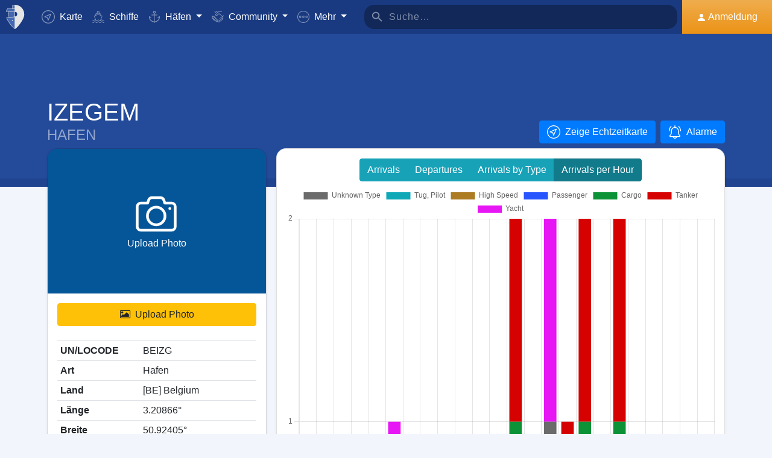

--- FILE ---
content_type: text/html; charset=UTF-8
request_url: https://www.myshiptracking.com/de/ports/port-of-izegem-in-be-belgium-id-2528
body_size: 19328
content:
<!doctype html>
<!--[if lt IE 7 ]> <html class="ie6"> <![endif]-->
<!--[if IE 7 ]>    <html class="ie7"> <![endif]-->
<!--[if IE 8 ]>    <html class="ie8"> <![endif]-->
<!--[if IE 9 ]>    <html class="ie9"> <![endif]-->
<!--[if (gt IE 9)|!(IE)]><!-->
<html lang="de" class="">
<!--<![endif]-->

<head>
	<meta charset="utf-8">
	<meta http-equiv="X-UA-Compatible" content="IE=edge">
	<title>Hafen of IZEGEM, [BE] Belgium (BEIZG). Arrivals / Departures / Estimated Arrivals</title>
	<meta property="og:title" content="Hafen of IZEGEM, [BE] Belgium (BEIZG). Arrivals / Departures / Estimated Arrivals" />
			<meta property="og:description" content="Detailed information about vessel Arrivals / Departures / Estimated Arrivals for the Hafen of IZEGEM, [BE] Belgium (BEIZG). Wind Forecast and real time updates for the expected arrivals based on ais." />	<meta property="og:image" content="https://www.myshiptracking.com/welcome.png" />
	<meta property="og:url" content="//www.myshiptracking.com" />
	<meta property="og:locale" content="en_US" />
	<meta property="og:locale:alternate" content="el_GR" />
	<meta property="og:site_name" content="myShipTracking" />
			<meta name="description" content="Detailed information about vessel Arrivals / Departures / Estimated Arrivals for the Hafen of IZEGEM, [BE] Belgium (BEIZG). Wind Forecast and real time updates for the expected arrivals based on ais." />	<meta name="google" content="notranslate" />
			<meta name="viewport" content="width=device-width,minimum-scale=1,maximum-scale=5">
		<link rel="publisher" href="https://plus.google.com/113868301793616486670" />
	<link rel="search" type="application/opensearchdescription+xml" href="/opensearch.xml" title="Vessel search" />

	<link rel="icon" type="image/png" href="/icons-app/favicon-16x16.png" sizes="16x16">
	<link rel="icon" type="image/png" href="/icons-app/favicon-32x32.png" sizes="32x32">
	<link rel="icon" type="image/png" href="/icons-app/android-192x192.png" sizes="192x192">
	<link rel="apple-touch-icon" href="/icons-app/apple-touch-icon-180x180.png" sizes="180x180">
	<meta name="msapplication-config" content="/icons-app/browserconfig.xml">
		<meta name="application-name" content="MyShipTracking" />
	<meta name="theme-color" content="#193a80" />
	<meta name="msapplication-TileColor" content="#FFFFFF" />
	<meta name="msapplication-TileImage" content="/mstile-144x144.png" />
	<meta name="msapplication-square70x70logo" content="/mstile-70x70.png" />
	<meta name="msapplication-square150x150logo" content="/mstile-150x150.png" />
	<meta name="msapplication-wide310x150logo" content="/mstile-310x150.png" />
	<meta name="msapplication-square310x310logo" content="/mstile-310x310.png" />
	<meta name="google-site-verification" content="uPFxJAXm9suZezKN33sxTiUhIbtsTjCbRYhC8gCnkVA" />
	<meta name="apple-itunes-app" content="app-id=1403038386">
	<meta name="apple-touch-fullscreen" content="yes">
	<meta name="apple-mobile-web-app-title" content="MyShipTracking" />
	<meta name="application-name" content="MyShipTracking" />
	<meta name="apple-mobile-web-app-capable" content="yes">
	<meta name="apple-mobile-web-app-status-bar-style" content="black-translucent">
	<meta name="apple-mobile-web-app-status-bar" content="#fff">
	<meta name="ahrefs-site-verification" content="c7d60bb34ee66560ffcec26cfe4f498d66d26bb4475aee443c7ec5182e02023a">
	<meta name="google-signin-client_id" content="997120965929-9nd7pg9fdvhm95epbvau4kflgjgvhmq1.apps.googleusercontent.com">
	<script>
		var statsTrack = "";
		var adblock_enabled = false;
	</script>
	

		<script async src="https://pagead2.googlesyndication.com/pagead/js/adsbygoogle.js" onerror="adblock_enabled=true;"></script>
		<script src="https://apis.google.com/js/platform.js" async defer></script>
		<link rel="canonical" href="https://www.myshiptracking.com/de/ports/port-of-izegem-in-be-belgium-id-2528" />
	<link rel="alternate" href="https://www.myshiptracking.com/ports/port-of-izegem-in-be-belgium-id-2528" hreflang="en" />
				<link rel="alternate" href="https://www.myshiptracking.com/da/ports/port-of-izegem-in-be-belgium-id-2528" hreflang="da" />
				<link rel="alternate" href="https://www.myshiptracking.com/de/ports/port-of-izegem-in-be-belgium-id-2528" hreflang="de" />
				<link rel="alternate" href="https://www.myshiptracking.com/el/ports/port-of-izegem-in-be-belgium-id-2528" hreflang="el" />
				<link rel="alternate" href="https://www.myshiptracking.com/fr/ports/port-of-izegem-in-be-belgium-id-2528" hreflang="fr" />
				<link rel="alternate" href="https://www.myshiptracking.com/nl/ports/port-of-izegem-in-be-belgium-id-2528" hreflang="nl" />
				<link rel="alternate" href="https://www.myshiptracking.com/ru/ports/port-of-izegem-in-be-belgium-id-2528" hreflang="ru" />
				<link rel="alternate" href="https://www.myshiptracking.com/sv/ports/port-of-izegem-in-be-belgium-id-2528" hreflang="sv" />
		<link rel="alternate" href="https://www.myshiptracking.com/ports/port-of-izegem-in-be-belgium-id-2528" hreflang="x-default" />
	<style>
		.qc-cmp-button.qc-cmp-secondary-button {
			border-color: #eee !important;
			background-color: #eee !important;
		}
	</style>
	<script>
		setTimeout(function(){
			var adbact="0";
			if(adblock_enabled){
				adbact="1";
			}
			$.ajax({
					url: "/requests/adblk.php?blk=" + adbact,
					keepActiveIfPageChange: true,
				});
		}, 20000);
		function isRunningStandalone() {
			return navigator.standalone || (window.matchMedia('(display-mode: standalone)').matches);
		}
		var appVersion = "?id=6.44.65467";
		var logged_in = false;
		var lang = "/de";
		var isIndex = false;		var fs_secure_p;
		var fs_secure_k;
		var datePattern = "YYYY-MM-DD";
		var map2d = false;
		var embeded = false;
		var oldIE = false;
		var adS = true;
		var IE9 = false;
					var is_mob = false;
			var history_normal = true;
				var histObj = [];

		if ('serviceWorker' in navigator) {
			navigator.serviceWorker.register('/sw.js?id=6.44.65467')
				.then(function() {
					console.log('Service Worker Registered');
				});
		}

		function fspdata(data) {
			products = data["groups"][0]["items"];
			subscriptions = [];

			products.forEach(function(item) {
				if (('subscription' in item)) {
					subscriptions.push(item);
				}

			});
		}

		var captchaReady = false;
		var captchaCallback = function() {
			captchaReady = true;
		};
		var isMob = false;

		function isTouchDevice() {
			return 'ontouchstart' in document.documentElement;
		}

		if (isTouchDevice()) {
			isMob = true;
		}

		function clear_page() {

		}

		// if (window.self !== window.top) {
		// alert("Welcome");
		// }

		max_history_days = 10;
		allow_info = true;
		map_sel = false;
		demo = false;
		dateyear = 2026;
		plan_ads = 1;
		

		var lang_files = Object.create(null);
		lang_files['login_inform'] = "Du musst Dich erst anmelden. Erzeuge Deinen KOSTENLOSEN Zugang.";
		lang_files['login_inform2'] = "Um diese Anwendung zu nutze musst Du Dich anmelden. Erzeuge Deinen KOSTENLOSEN Zugang.";
		lang_files['ok'] = "OK";
		lang_files['in_2_30_min'] = "In 2 Stunden und 30 Minuten";
		lang_files['in_2_30_min1'] = "In 2 Stunden und 30 Minuten";
		lang_files['in_30_min'] = "In 30Minuten";
		lang_files['nm'] = "nm";
		lang_files['knots'] = "Knoten";
		lang_files['provide_all'] = "Du musst alle angefragten Einzelheiten eingeben. Bitte versuche es erneut";
		lang_files['provide_pass'] = "Du musst Dein aktuelles Passwort eingeben";
		lang_files['register_error1'] = "Der Benutzername darf nur Buchstaben, Zahlen und Unterstriche enthalten. Bitte versuche es erneut";
		lang_files['register_error2'] = "Das Passwort muss mindestens 6 Zeichen lang sein";
		lang_files['register_error3'] = "Das Passwort muss mindestens einen Klein- und einen Großbuchstaben enthalten. Bitte versuche es erneut";
		lang_files['register_error4'] = "Dein Passwort und die Passwortbestätigung stimmen nicht überein. Bitte versuche es erneut";
		lang_files['register_error5'] = "Deine Emailadresse und die Emailadressenbestätigung stimmen nicht überein. Bitte versuche es erneut";
		lang_files['loading'] = "Lade";
		lang_files['m'] = "m";
		lang_files['no_records'] = "Keine Aufzeichnungen gefunden";
		lang_files['pt0'] = "Hafen";
		lang_files['pt1'] = "Yachthafen";
		lang_files['pt2'] = "Ankerplatz";
		lang_files['pt3'] = "Kanal";
		lang_files['pt4'] = "Bucht";
		lang_files['pa0'] = "Von AIS gemeldet";
		lang_files['pa1'] = "Dies ist <b>KEINE</b> Fahrplanmäßige Ankunftszeit. Die Berechnung wurde mit vorherigen Daten durchgeführt.";
		lang_files['no_route'] = "Keine Routendaten für dieses Schiff gefunden";
		lang_files['rclick_close'] = "Rechtsklick um zu schließen";
		lang_files['arrivals'] = "Anküfte";
		lang_files['departures'] = "Abfahrten";
		lang_files['changed_from'] = "Von %FROM% in %ON% geändert";
		lang_files['pos_not_av'] = "Die Positionsdaten für dieses Schiff sind nicht verfügbar";
		lang_files['knots'] = "Knoten";
		lang_files['old_pos'] = "ALTE POSITION";
		lang_files['show_v_info'] = "Zeige vergangene Hafenankünfte";
		lang_files['show_p_info'] = "Zeige Positionsinformation";
		lang_files['speed'] = "Geschwindigkeit";
		lang_files['type'] = "Art";
		lang_files['size'] = "Größe";
		lang_files['destination'] = "Ziel";
		lang_files['data_rec'] = "Daten empfangen";
		lang_files['pos'] = "Position";
		lang_files['course'] = "Kurs";
		lang_files['status'] = "Zustand";
		lang_files['station'] = "Station";
		lang_files['pos_rec'] = "Position erhalten";
		lang_files['type'] = "Art";
		lang_files['size'] = "Größe";
		lang_files['flag'] = "Flagge";
		lang_files['draught'] = "Tiefgang";
		lang_files['lng'] = "Lng";
		lang_files['lat'] = "Lat";
		lang_files['vessel_0'] = "Unbestimmt";
		lang_files['vessel_3'] = "Schlepper, Lotze";
		lang_files['vessel_4'] = "Hochgeschwindigkeitsfahrzeug";
		lang_files['vessel_6'] = "Passagierschiff";
		lang_files['vessel_7'] = "Frachtschiff";
		lang_files['vessel_8'] = "Tanker";
		lang_files['vessel_9'] = "Yacht, anderes Fahrzeug";
		lang_files['vessel_10'] = "Fischer";
		lang_files['vessel_11'] = "Basisstation";
		lang_files['vessel_12'] = "Luftfahrzeug";
		lang_files['vessel_13'] = "Navigationshilfe";
		lang_files['register_1_2'] = "Erster von zwei Schritten abgeschlossen";
		lang_files['register_activate_info'] = "Bitte aktiviere Deinen Zugang durch Benutzung des Links, der bei der Registrierung an Deine Emailadresse gesendet wurde. Der Link verfällt nach 24 Stunden";
		lang_files['cancel'] = "Cancel";
	</script>

	<script type="text/javascript">
		var switchTo5x = true;
	</script>
	<link rel="manifest" href="/manifest.json">
	<link rel="preload" href="/scripts/base1.css?id=6.44.65467" as="style" onload="this.onload=null;this.rel='stylesheet'">
	<noscript><link rel="stylesheet" href="/scripts/base1.css?id=6.44.65467"></noscript>
</head>

<body id="body" class="normal_page theme-dark1  no_footer" data-root="https://webapiv2.navionics.com/dist/webapi/images" style="background-color:#f9f9f9;background-color:#f2f6fc;">
	<div id="fullbody" class="tooltip-gen" onclick="$(body).toggleClass('hide_headers');" title="Show headers"></div>
	<img width="6058" height="6058" alt="img" style="position: absolute; top: 0; left: 0; width: 99vw; height: 99vh; pointer-events: none; max-width: 99vw; max-height: 99vh;"  src="[data-uri]">
	<div id="wrapadBanner">
		<div class="adBanner"></div>
	</div>
	<style>
		#introval {
			display: none;
			transition-property: all;
			transform: translateX(0px);
			background: #f2f6fc;
		}

		#introval .loadinglogo {
			width: 20%;
			max-width: 70px;
		}

		.loadshow {
			display: flex !important;
			z-index: 999;
		}

		.loadinglogo {
			-webkit-animation: load-anim 1s infinite;
			animation: load-anim 1s infinite;
		}

		@-webkit-keyframes load-anim {
			0% {
				-webkit-transform: rotateY(0deg) scale(1);
			}

			100% {
				-webkit-transform: rotateY(360deg) scale(1);
			}
		}

		@keyframes load-anim {
			0% {
				transform: rotateY(0deg) scale(1);
			}

			100% {
				transform: rotateY(360deg) scale(1);
			}
		}

		#movetoside {
			position: absolute;
			overflow: hidden;
			width: 1px;
			height: 1px;
			top: -1px;
		}
	</style>
	<div id="introval" style="align-items: center;justify-content: center;left: 0;top: 0;right: 0;bottom: 0;position: fixed;" class="loadshow">
		<div style="width: 20%;max-width: 70px;" class="loadinglogo">
			<svg xmlns="http://www.w3.org/2000/svg" viewBox="0 0 100.98 132.84">
				<defs>
					<style>
						.cls-1 {
							fill: #fff;
						}

						.cls-2 {
							fill: #e0e3e6;
						}

						.cls-3 {
							fill: #fff;
						}
					</style>
				</defs>
				<g id="Layer_2" data-name="Layer 2">
					<g id="Layer_1-2" data-name="Layer 1">
						<path class="cls-1" d="M100.8,51.18A51.28,51.28,0,0,0,51,.06l-.89,0V0l-.58,0-.58,0V0L48,.06A51.46,51.46,0,0,0,37.38,1.49l-1.44.35-.08,1.48L35,19l-.05.94h-26l-.6.81A51,51,0,0,0,.88,35L0,37.65H13.46l.07,1L15.68,68.9l.06.91c-3.66.24-7.42.42-11.24.52l-2.92.08,1.13,2.7c10.33,24.63,35.34,54.61,44.56,58.74l2.23,1,.58-.26,1.65-.74C58.07,129,71.07,114.76,82,98.7,89.82,87.17,102.65,65.7,100.8,51.18Zm-38.56.15A12.65,12.65,0,0,1,50.75,64V38.67A12.65,12.65,0,0,1,62.24,51.33Z" />
						<path class="cls-2" d="M4.56,72.32C14.78,96.67,39.48,126.16,48.09,130V67.07C38.32,70,21.22,71.88,4.56,72.32Z" />
						<path class="cls-2" d="M10,21.93A49.11,49.11,0,0,0,2.78,35.65H48.09V21.93Z" />
						<path class="cls-2" d="M17.67,68.76c12-.86,23.08-2.45,30.29-4.57l.13,0V38.49H15.52Z" />
						<path class="cls-2" d="M37,19.1h11.1v-17A49.32,49.32,0,0,0,37.85,3.44Z" />
						<ellipse class="cls-3" cx="35.77" cy="86.74" rx="2.78" ry="2.33" />
					</g>
				</g>
			</svg>
		</div>
	</div>


	<div id="sound"></div>
	<div id="no-internet" class="alert-warning d-none">No Internet</div>
	<div id="myst-nav-bg" class="navbar-expand-lg navbar-dark top_blue"></div>
	<div id="myst-nav-subpage" class="d-flex justify-content-center align-items-stretch navbar-expand-lg navbar-dark top_blue">
		<a class="d-flex justify-content-center align-items-center px-2" href="#" onclick="histGoBack();">
			<div class="d-flex justify-content-center align-items-center px-2"><svg version="1.1" width="25" height="25" xmlns="http://www.w3.org/2000/svg" xmlns:xlink="http://www.w3.org/1999/xlink" x="0px" y="0px" viewBox="0 0 492 492" style="enable-background:new 0 0 492 492;" xml:space="preserve">
					<g>
						<g>
							<path d="M198.608,246.104L382.664,62.04c5.068-5.056,7.856-11.816,7.856-19.024c0-7.212-2.788-13.968-7.856-19.032l-16.128-16.12 C361.476,2.792,354.712,0,347.504,0s-13.964,2.792-19.028,7.864L109.328,227.008c-5.084,5.08-7.868,11.868-7.848,19.084 c-0.02,7.248,2.76,14.028,7.848,19.112l218.944,218.932c5.064,5.072,11.82,7.864,19.032,7.864c7.208,0,13.964-2.792,19.032-7.864 l16.124-16.12c10.492-10.492,10.492-27.572,0-38.06L198.608,246.104z" />
						</g>
					</g>
				</svg></div>
		</a>
		<div class="d-flex position-relative justify-content-center align-items-center flex-grow-1">
			<div id="myst-nav-subpage-txtGhost" class="txtGhost">MyShipTracking</div>
			<div class="txt position-absolute"></div>
		</div>
		<a class="d-flex justify-content-center align-items-center px-2" href="/de/">
			<div class="d-flex justify-content-center align-items-center px-2"><svg version="1.1" width="25" height="25" xmlns="http://www.w3.org/2000/svg" xmlns:xlink="http://www.w3.org/1999/xlink" x="0px" y="0px" viewBox="0 0 512 512" style="enable-background:new 0 0 512 512;" xml:space="preserve">
					<g>
						<g>
							<path d="M256,0C115.39,0,0,115.39,0,256s115.39,256,256,256s256-115.39,256-256S396.61,0,256,0z M383.28,340.858l-42.422,42.422 L256,298.422l-84.858,84.858l-42.422-42.422L213.578,256l-84.858-84.858l42.422-42.422L256,213.578l84.858-84.858l42.422,42.422 L298.422,256L383.28,340.858z" />
						</g>
					</g>
				</svg></div>
		</a>
	</div>
	<nav id="myst-nav" class="navbar navbar-expand-lg mainnavbar navbar-dark top_blue">
		<div id="main-requests-loader">
			<div class="progress">
				<div class="progress-bar bg-danger progress-bar-striped progress-bar-animated" role="progressbar" aria-valuenow="100" aria-valuemin="0" aria-valuemax="100" style="width: 100%"></div>
			</div>
		</div>
		<a class="navbar-brand" href="/de/">
			<img src="/misc/myst-logo.svg" onclick="resetAnimation(this);" alt="myshiptracking-logo" width="40" height="40" alt="">
		</a>
		<button class="navbar-toggler" type="button" data-toggle="collapse" data-target="#myst-dropdown" aria-controls="myst-dropdown" aria-expanded="false" aria-label="Toggle navigation">
			<span class="navbar-toggler-icon"></span>
		</button>
		<div class="collapse navbar-collapse main-navbar-collapse nav-items navbar-menu" id="myst-dropdown">
			<ul class="navbar-nav">
				<li class="nav-item">
					<a class="nav-link d-flex align-items-center" href="/de/" data-toggle="collapse" data-target=".main-navbar-collapse.show">
						<div class="icon-myst icon-map mr-2"></div> Karte					</a>
				</li>
				<li class="nav-item">
					<a class="nav-link" href="/de/vessels" data-toggle="collapse" data-target=".main-navbar-collapse.show"><span class="d-lg-none d-xl-inline"><svg version="1.1" xmlns="http://www.w3.org/2000/svg" xmlns:xlink="http://www.w3.org/1999/xlink" x="0px" y="0px" viewBox="0 0 501.338 501.338" style="enable-background:new 0 0 501.338 501.338;" xml:space="preserve">
								<g>
									<g>
										<g>
											<path d="M9.101,416.875c15.012,13.058,37.351,13.058,52.363,0l33.216-28.139c7.067-6.277,17.712-6.277,24.779,0L146.04,411.2 c1.123,1.727,2.729,3.085,4.619,3.904l2.048,1.728c15.014,13.042,37.338,13.042,52.352,0l33.237-28.149 c7.067-6.277,17.712-6.277,24.779,0l33.216,28.139c15.014,13.053,37.349,13.053,52.363,0l33.216-28.085 c7.065-6.271,17.703-6.271,24.768,0l33.237,28.149c15.016,13.048,37.347,13.048,52.363,0c4.495-3.809,5.051-10.54,1.243-15.035 c-3.809-4.495-10.54-5.051-15.035-1.243c-7.063,6.287-17.715,6.287-24.779,0l-33.237-28.149 c-15.01-13.051-37.342-13.051-52.352,0l-11.637,9.856l64.171-164.523c2.141-5.487-0.572-11.672-6.059-13.813l-57.269-22.4 c0-0.096,0.053-0.171,0.053-0.277v-53.333c0-4.659-3.023-8.778-7.467-10.176l-56.533-17.824V26.069 c0-12.597-12.608-26.069-48-26.069c-35.392,0-48,13.472-48,26.069v73.899l-56.533,17.899c-4.444,1.398-7.467,5.517-7.467,10.176 v53.333c0,0.096,0,0.181,0.053,0.277l-57.269,22.4c-5.487,2.142-8.2,8.326-6.059,13.813l59.243,151.872 c-14.899-10.179-34.788-9.031-48.416,2.795l-33.216,28.064c-7.065,6.282-17.714,6.282-24.779,0 c-4.495-3.809-11.226-3.252-15.035,1.243C4.05,406.335,4.606,413.066,9.101,416.875z M218.669,26.997 c2.059-2.005,10.667-5.664,26.667-5.664s24.608,3.659,26.667,5.664v66.24l-23.467-7.371c-2.084-0.65-4.316-0.65-6.4,0 l-23.467,7.403V26.997z M154.669,135.797l90.667-28.597l90.667,28.629v37.504l-86.784-33.899c-2.497-0.97-5.268-0.97-7.765,0 l-86.784,33.899V135.797z M93.826,219.979l151.509-59.211l151.52,59.179l-70.795,181.515c-0.368,1.061-0.563,2.174-0.576,3.296 c-5.506,1.015-11.175-0.514-15.424-4.16l-33.216-28.139c-15.014-13.053-37.349-13.053-52.363,0l-33.237,28.149 c-7.069,6.272-17.71,6.272-24.779,0l-3.307-2.795L93.826,219.979z"></path>
											<path d="M478.445,475.275v-0.011c-7.063,6.287-17.715,6.287-24.779,0l-33.237-28.149c-15.01-13.051-37.342-13.051-52.352,0 l-33.227,28.149c-7.065,6.282-17.714,6.282-24.779,0l-33.216-28.139c-15.014-13.053-37.349-13.053-52.363,0l-33.237,28.149 c-7.069,6.272-17.71,6.272-24.779,0l-33.237-28.149c-15.012-13.058-37.351-13.058-52.363,0l-33.205,28.139 c-7.065,6.282-17.714,6.282-24.779,0c-4.495-3.809-11.226-3.252-15.035,1.243s-3.252,11.226,1.243,15.035 c15.012,13.058,37.351,13.058,52.363,0l33.216-28.139c7.067-6.277,17.712-6.277,24.779,0l33.248,28.149 c15.014,13.042,37.338,13.042,52.352,0l33.237-28.149c7.067-6.277,17.712-6.277,24.779,0l33.216,28.139 c15.014,13.053,37.349,13.053,52.363,0l33.216-28.139c7.065-6.271,17.703-6.271,24.768,0l33.237,28.149 c15.016,13.048,37.347,13.048,52.363,0c4.495-3.809,5.051-10.54,1.243-15.035C489.671,472.022,482.94,471.466,478.445,475.275z"></path>
										</g>
									</g>
								</g>
							</svg></span> Schiffe</a>
				</li>
				<li class="nav-item dropdown dropdown-main " data-toggle="collapse" data-target=".main-navbar-collapse.show">
					<a class="nav-link dropdown-toggle" href="#" id="navbarPorts" role="button" data-toggle="dropdown" aria-haspopup="true" aria-expanded="false">
						<span class="d-lg-none d-xl-inline"><svg version="1.1" xmlns="http://www.w3.org/2000/svg" xmlns:xlink="http://www.w3.org/1999/xlink" x="0px" y="0px" viewBox="0 0 486.213 486.213" style="enable-background:new 0 0 486.213 486.213;" xml:space="preserve">
								<path d="M366,255.766l11.438,27.734l54.764-22.586c-10.409,86.801-79.1,156.472-167.876,166.306l-5.232,0.58l-0.987,0.987V181.201 h100.953v-30H258.107v-42.644c23.236-6.557,40.32-27.932,40.32-53.237c0-30.504-24.816-55.32-55.32-55.32s-55.32,24.817-55.32,55.32 c0,25.305,17.085,46.68,40.32,53.237v42.644H127.154v30h100.953v247.586l-0.987-0.987l-5.232-0.58 C133.11,417.386,64.42,347.715,54.01,260.914l54.764,22.586l11.438-27.734l-97.572-40.24v22.412 c0,54.604,20.115,106.996,56.638,147.525c35.047,38.89,82.458,63.942,133.999,70.923l29.829,29.828l29.829-29.828 c51.541-6.981,98.952-32.033,133.999-70.923c36.523-40.529,56.638-92.921,56.638-147.525v-22.412L366,255.766z M217.786,55.32 c0-13.962,11.359-25.32,25.32-25.32s25.32,11.359,25.32,25.32s-11.359,25.32-25.32,25.32S217.786,69.282,217.786,55.32z" />
							</svg></span> Häfen					</a>
					<div class="dropdown-menu" aria-labelledby="navbarPorts">
						<a class="dropdown-item py-2 py-sm-1" href="/de/ports">Häfen</a>
						<a class="dropdown-item py-2 py-sm-1" href="/de/ports-arrivals-departures/">Angelaufene Häfen</a>
						<a class="dropdown-item py-2 py-sm-1 ajax-black" href="/de/contribute/add-new-port">Übermittele einen neuen Hafen</a>
					</div>
				</li>
				<li class="nav-item dropdown dropdown-main" data-toggle="collapse" data-target=".main-navbar-collapse.show">
					<a class="nav-link dropdown-toggle" href="#" id="navbarContribute" role="button" data-toggle="dropdown" aria-haspopup="true" aria-expanded="false">
						<span class="d-lg-none d-xl-inline"><svg version="1.1" xmlns="http://www.w3.org/2000/svg" xmlns:xlink="http://www.w3.org/1999/xlink" x="0px" y="0px" viewBox="0 0 512.03 512.03" style="enable-background:new 0 0 512.03 512.03;" xml:space="preserve">
								<g>
									<g>
										<path d="M508.429,197.774c-4.96-5.191-13.189-5.379-18.38-0.419c-0.143,0.136-0.282,0.276-0.419,0.419l-0.03,0.02l-32.7,32.7 l-101-101c-13.32-13.32-27.55-20.08-42.31-20.12h-0.1c-15.39,0-30.57,7.37-45.11,21.91l-51.59,51.61 c-4.015,4.043-9.482,6.308-15.18,6.29c-11.874-0.003-21.497-9.631-21.494-21.506c0.002-5.694,2.262-11.155,6.284-15.184 l79.25-79.25c17.966-18.064,42.413-28.19,67.89-28.12h89.9c7.18,0,13-5.82,13-13s-5.82-13-13-13h-89.9 c-27.488-0.077-54.185,9.201-75.7,26.31c-13.61-12.09-28.86-19-44.41-19.89c-17.21-1-33.7,5.41-46.43,18.15l-4.21,4.23l-25-25 c-5.078-5.081-13.314-5.083-18.395-0.005c-5.081,5.078-5.083,13.314-0.005,18.395l34.19,34.19c5.076,5.074,13.304,5.074,18.38,0 l13.43-13.43c7.51-7.51,16.66-11.18,26.48-10.58c9,0.55,18.25,4.62,26.94,11.84l-70.79,70.78 c-18.54,18.56-18.524,48.635,0.035,67.175c8.903,8.893,20.971,13.891,33.555,13.895c12.599,0.037,24.689-4.972,33.57-13.91 l51.61-51.59c18.42-18.41,33.6-19,50.76-1.79l121.6,121.61c8.378,8.409,8.378,22.011,0,30.42c-4.017,4.038-9.484,6.3-15.18,6.28 c-5.719,0.062-11.225-2.167-15.29-6.19l-42.37-42c-5.213-4.937-13.441-4.714-18.378,0.499c-4.782,5.049-4.744,12.969,0.088,17.971 l64.92,64.29c8.378,8.409,8.378,22.011,0,30.42c-8.391,8.385-21.989,8.385-30.38,0l-0.09-0.09l-3.68-3.53 c-0.553-0.613-1.123-1.217-1.71-1.81l-0.12-0.12l-28.7-28l-22-21.53c-5.026-5.127-13.257-5.209-18.384-0.183 c-5.127,5.026-5.209,13.257-0.183,18.384c0.123,0.126,0.249,0.249,0.377,0.369l3.15,3.09c0.26,0.3,0.52,0.59,0.81,0.87 l17.93,17.48l29.72,29.11c7.741,8.989,6.73,22.552-2.259,30.293c-8.485,7.307-21.159,6.87-29.121-1.003 c-0.25-0.25-0.52-0.49-0.79-0.72c-0.47-0.51-0.95-1-1.44-1.52l-34.71-34.72c-5.095-5.078-13.342-5.065-18.42,0.03 s-5.065,13.342,0.03,18.42l34.71,34.72c8.284,8.284,8.284,21.716,0,30c-8.284,8.284-21.716,8.284-30,0l-29-29 c9.44-24.429-2.711-51.885-27.14-61.325c-5.113-1.976-10.53-3.05-16.01-3.175c0.11-1.32,0.18-2.65,0.18-4 c0.022-26.184-21.186-47.428-47.37-47.45c-0.477,0-0.954,0.006-1.43,0.02c0-0.45,0-0.9,0-1.35 c0.027-26.184-21.177-47.432-47.36-47.459c-0.47-0.001-0.94,0.006-1.409,0.019c0-0.44,0-0.88,0-1.32 c-0.031-26.228-21.319-47.464-47.547-47.433c-11.755,0.014-23.086,4.387-31.803,12.273l-26.81-26.77 c-5.191-4.96-13.42-4.772-18.38,0.419c-4.801,5.025-4.801,12.936,0,17.961l26.72,26.72l-7.62,7.62 c-18.538,18.538-18.538,48.595,0.001,67.133c6.787,6.787,15.472,11.357,24.909,13.107c-7.904,24.997,5.953,51.669,30.95,59.572 c9.316,2.946,19.314,2.945,28.63-0.002c4.158,22.495,23.784,38.815,46.66,38.8c3.893,0.002,7.772-0.472,11.55-1.41 c3.46,23.253,23.431,40.463,46.94,40.45c12.602,0.034,24.694-4.975,33.58-13.91l7.26-7.28l26.12,26.13 c18.4,18.434,48.26,18.463,66.694,0.063c8.644-8.628,13.604-20.272,13.836-32.483c1.21,0.09,2.42,0.15,3.63,0.15 c24.808,0.045,45.45-19.053,47.33-43.79c2.295,0.333,4.611,0.5,6.93,0.5c26.228-0.004,47.487-21.27,47.482-47.498 c-0.001-9.16-2.652-18.124-7.632-25.812c25.146-7.551,39.41-34.058,31.858-59.204c-2.254-7.505-6.327-14.336-11.858-19.886 l-2.26-2.26l32.7-32.7C513.202,211.194,513.389,202.965,508.429,197.774z M40.872,305.054c-8.199-8.428-8.101-21.881,0.219-30.19 l24.37-24.37c8.305-8.479,21.911-8.621,30.39-0.316c8.479,8.305,8.621,21.911,0.316,30.39c-0.098,0.1-0.196,0.199-0.296,0.296 l-7.42,7.43l-17.19,17.18C62.753,313.75,49.148,313.561,40.872,305.054z M120.251,354.014l-0.23,0.24l-12,12 c-8.393,8.338-21.943,8.333-30.33-0.01c-8.371-8.405-8.371-21.995,0-30.4l11.75-11.74l0.47-0.45l17.68-17.7l6.7-6.69 c8.562-8.219,22.166-7.941,30.385,0.621c7.981,8.314,7.983,21.443,0.005,29.759l-0.94,0.94L120.251,354.014z M178.791,393.014 l-0.31,0.33l-9.4,9.41c-4.016,4.073-9.5,6.361-15.22,6.35v0c-11.869,0-21.49-9.622-21.49-21.49c0-5.638,2.216-11.05,6.17-15.07 l24.47-24.53c8.213-8.568,21.817-8.855,30.385-0.641c8.568,8.213,8.855,21.817,0.641,30.385c-0.204,0.213-0.413,0.422-0.626,0.626 l-2.42,2.42l-0.2,0.21L178.791,393.014z M239.541,429.794v0.04l-12,12c-4.021,4.039-9.491,6.3-15.19,6.28 c-11.869,0-21.49-9.621-21.49-21.49c0-5.624,2.204-11.023,6.14-15.04l12.24-12.26c8.585-8.195,22.188-7.88,30.383,0.705 C247.584,408.367,247.547,421.501,239.541,429.794z" />
									</g>
								</g>
							</svg></span> Community
					</a>
					<div class="dropdown-menu" aria-labelledby="navbarContribute">
						<a class="dropdown-item py-2 py-sm-1" href="/de/pricing/contributors">Plans</a>
						<a class="dropdown-item py-2 py-sm-1 ajax-black" href="/de/contribute/add-new-port">Übermittele einen neuen Hafen</a>
						<a class="dropdown-item py-2 py-sm-1" href="/de/help-center/contributors/add-your-station">Füge Deine Station hinzu</a>
						<a class="dropdown-item py-2 py-sm-1" href="/de/contact-us">Fehlerbericht</a>
						<a class="dropdown-item py-2 py-sm-1" href="/de/contact-us">Vorschläge</a>
					</div>
				</li>
				<li class="nav-item dropdown dropdown-main" data-toggle="collapse" data-target=".main-navbar-collapse.show">
					<a class="nav-link dropdown-toggle" href="#" id="navbarMore" role="button" data-toggle="dropdown" aria-haspopup="true" aria-expanded="false">
						<svg version="1.1" xmlns="http://www.w3.org/2000/svg" xmlns:xlink="http://www.w3.org/1999/xlink" x="0px" y="0px" viewBox="0 0 76 76" style="enable-background:new 0 0 76 76;" xml:space="preserve">
							<g>
								<path id="More_Details__x28_3_x29_" d="M38,0C17,0,0,17,0,38s17,38,38,38s38-17,38-38S59,0,38,0z M38,72C19.2,72,4,56.8,4,38 S19.2,4,38,4s34,15.2,34,34S56.8,72,38,72z M38,31c-3.9,0-7,3.1-7,7s3.1,7,7,7s7-3.1,7-7S41.9,31,38,31z M38,41c-1.7,0-3-1.4-3-3 c0-1.7,1.3-3,3-3s3,1.3,3,3C41,39.6,39.7,41,38,41z M58,31c-3.9,0-7,3.1-7,7s3.1,7,7,7s7-3.1,7-7S61.9,31,58,31z M58,41 c-1.7,0-3-1.4-3-3c0-1.7,1.3-3,3-3s3,1.3,3,3C61,39.6,59.7,41,58,41z M18,31c-3.9,0-7,3.1-7,7s3.1,7,7,7s7-3.1,7-7S21.9,31,18,31z M18,41c-1.7,0-3-1.4-3-3c0-1.7,1.3-3,3-3s3,1.3,3,3C21,39.6,19.7,41,18,41z" />
							</g>
						</svg> <span class="d-lg-none d-xl-inline">Mehr</span>
					</a>
					<div class="dropdown-menu mb-1 mb-md-0" aria-labelledby="navbarMore">
						<a class="dropdown-item d-none" href="/de/services/pricing-plans">Pricing</a>
						<a class="dropdown-item" href="https://api.myshiptracking.com">API for AIS Data Services</a>
						<a class="dropdown-item d-none" href="/de/services/credits">Credits</a>
						<a class="dropdown-item py-2 py-sm-1" href="https://itunes.apple.com/us/app/myshiptracking/id1403038386">iOS App</a>
						<a class="dropdown-item py-2 py-sm-1" href="https://play.google.com/store/apps/details?id=com.nativity.myshiptracking">Android App</a>
						<a class="dropdown-item py-2 py-sm-1" href="/de/help-center/contributors/add-your-station">Teile AIS-Daten mit uns</a>
						<a class="dropdown-item py-2 py-sm-1" href="/de/more/embed-our-map">Binde unsere Karte ein</a>
						<a class="dropdown-item py-2 py-sm-1" href="/de/help-center/intro">Hilfecenter</a>
						<a class="dropdown-item py-2 py-sm-1" href="/de/contact-us">Kontaktiere uns</a>
					</div>
				</li>
			</ul>
							<button type="button" onclick="open_login_window();" class="btn btn-warning btn-block profile-out-mob fullwidth" data-toggle="collapse" data-target=".main-navbar-collapse.show">Anmeldung</button>
					</div>
		<div id="topsearchbar" class="topsearchbar navbar-nav ml-md-auto">
			<div class="topsearchbar-inner">
				<div class="search-icon"><svg viewBox="0 0 24 24" height="100%" width="100%">
						<path d="M15.5 14h-.79l-.28-.27C15.41 12.59 16 11.11 16 9.5 16 5.91 13.09 3 9.5 3S3 5.91 3 9.5 5.91 16 9.5 16c1.61 0 3.09-.59 4.23-1.57l.27.28v.79l5 4.99L20.49 19l-4.99-5zm-6 0C7.01 14 5 11.99 5 9.5S7.01 5 9.5 5 14 7.01 14 9.5 11.99 14 9.5 14z"></path>
					</svg></div>
				<div class="search-bar-input-outer">
					<input type="text" id="searchinp" name="searchinp" autocomplete="off" size="1" aria-label="Suche" placeholder="Suche...">
				</div><button type="button" class="close close-search px-3 no-outline" onclick="close_search();event.preventDefault();event.stopPropagation();" data-dismiss="modal" aria-label="Close">
					<div aria-hidden="true" class="close-x"></div>
				</button>
			</div>
			<div class="topsearchbar-results allowScroll">
			</div>
			<div class="topsearchbar-white"></div>
		</div>
					<div onclick="open_login_window();" class="navbar-nav profile-out">
				<ul class="navbar-nav nav-link">
					<li class="nav-item">
						<span class="d-lg-none d-xl-inline">
							<svg class="bi bi-person-fill" width="1em" height="1em" viewBox="0 0 16 16" fill="currentColor" xmlns="http://www.w3.org/2000/svg">
								<path fill-rule="evenodd" d="M3 14s-1 0-1-1 1-4 6-4 6 3 6 4-1 1-1 1H3zm5-6a3 3 0 100-6 3 3 0 000 6z" clip-rule="evenodd" />
							</svg>
						</span>
						Anmeldung					</li>
				</ul>
			</div>
						<div id="login_box" tabindex="-1" class="">
		</div>
	</nav>
	<script>
	window.dataLayer = window.dataLayer || [];
	function gtag(){dataLayer.push(arguments);}
	gtag('js', new Date());

	gtag('config', 'G-EC6SQ8151Q');
	</script>
	<script type="text/javascript" src="/scripts/base1.js?id=6.44.65467"></script>
		<div id="backTouch"><span>SWIPE TO GO BACK</span></div>
	<div id="content">
				<script>
			$('#introval').css("background-color", "transparent");
			$('#introval').removeClass("loadshow");
		</script>
		<div id="mobHeader"></div>
		<div id="content_wr" class="d-flex flex-grow-1 w-100 h-100">
			<div id="pageleft-side" class="sidebar shadow-sm bg-light hide d-none">
				<div class="toggle rounded-right baricon" onclick="togglePageFilters();"></div>
				<div class="content-outer">
					<div id="pageleft-side-content"></div>
				</div>
			</div>
			<div id="content_mainmap" class="noselect" style="display: none;"></div>
			<div id="content_in" style="">
				<div id="content_in_txt"><div class="pageTopBlueBG">
</div>
<div class="toMobHeader mst-hrz-bar">
	<div class="item no_redirect order-1" href="#ft-graphs">GRAPHS</div>
	<div class="item no_redirect order-0" href="#ft-info">INFO</div>
	<div class="item no_redirect order-3" href="#ft-inport">IN PORT</div>
	<div class="item no_redirect order-4" href="#ft-exp">EXPECTED</div>
	<div class="item no_redirect order-5" href="#ft-activity">ACTIVITY</div>
	<div class="item no_redirect order-6 order-lg-2" href="#ft-weather">WEATHER</div>
</div>
<div class="toMobShow mb-2"></div>
<div id="ft-info" class="container">
	<div class="row justify-content-center pt-sm-2 d-none d-sm-flex">
					<div class="myst-ad-block adsz-728" data-adv="728" data-alt="728.php"></div>
			</div>
</div>
<div class="container-fluid sticky-blue sticky-header">
	<div class="container">
		<div class="row ">
			<div class="d-flex flex-column flex-sm-row w-100 toMobHide">
				<div class="d-flex p-2 text-center text-sm-left flex-grow-1 justify-center-sm">
					<div class="txt-rmv-margin d-flex flex-column align-self-center mb-3 mt-2 text-white">
						<div class="">
							<h1 class="mb-0">IZEGEM</h1>
						</div>
						<div class="">
							<h2 class="mb-0 h4 opacity-50">HAFEN</h2>
						</div>
					</div>
				</div>
				<div class="d-flex align-items-end justify-content-center no-highlight p-md-2 px-2 pt-0 pb-2 toMobFooter">
					<a class="btn btn-primary d-flex align-items-center" href="/de/?port=2528" role="button">
						<div class="icon-myst icon-map mr-lg-2"></div><span class="d-none d-lg-block">Zeige Echtzeitkarte</span>
					</a>

					<a class="btn btn-warning ajax-black d-flex d-lg-none align-items-center ml-2 mb-0" href="/de/photos/upload-photo?type=1&mmsi=2528" role="button">
						<div class="icon-myst icon-black icon-photo mr-lg-2"></div><span class="d-none d-lg-block">Upload Photo</span>
					</a>


					<button type="button" class="btn btn-primary d-flex align-items-center ml-2 mb-0" aria-label="Alarme" href="/de/alerts/new-alert-2?asset=2&pid=2528" role="button" onclick="modalCloseFocus = this;create_alert( $(this).attr('href') , true);">
						<div class="icon-myst icon-bell mr-lg-2"></div><span class="d-none d-lg-block">Alarme</span>
					</button>
				</div>
			</div>
		</div>
	</div>
</div>
<div class="container">
	<div class="row overflow-hidden">
		<div class="col-xl-4 col-lg-4 pl-2 pr-2 d-flex flex-column order-0">
			<div class="card shadow-sm mb-2 mb-lg-3 d-flex flex-grow-1 overflow-hidden bg-transparent">
				<div id="asset-main-image" onclick="" class="rel profile_img noimage">
					<picture>
											</picture>
					<div id="" class="uploadimage" href="/de/photos/upload-photo?type=1&mmsi=2528" role="button" onclick="modalCloseFocus = this;create_alert( $(this).attr('href') , true);">
						<div class="icon-photo"></div>
						<span>Upload Photo</span>
					</div>
									</div>
				<div id="vsl-info-card" class="card-body p-2 p-sm-3 d-block bg-white">
					<div class="d-none d-lg-flex align-items-center justify-content-between mb-4">
						<div class="d-inline-flex align-items-center w-100">
							<a class="btn btn-warning ajax-black flex-grow-1" href="/de/photos/upload-photo?type=1&mmsi=2528" role="button"><i class="fa fa-image mr-1"></i> Upload Photo</a>
						</div>
					</div>
					<table class="table table-sm my-2">
						<tbody>
							<tr>
								<th>UN/LOCODE</th>
								<td>BEIZG</td>
							</tr>
							<tr>
								<th>Art</th>
								<td>Hafen</td>
							</tr>
							<tr>
								<th>Land</th>
								<td>[BE] Belgium</td>
							</tr>
							<tr>
								<th>Länge</th>
								<td>3.20866°</td>
							</tr>
							<tr>
								<th>Breite</th>
								<td>50.92405°</td>
							</tr>
							<tr>
								<th>Gebietsgröße</th>
								<td>klein</td>
							</tr>
							<tr>
								<th>Schiffe im Hafen</th>
								<td>1</td>
							</tr>
							<tr>
								<th>Anküfte (24h)</th>
								<td>0</td>
							</tr>
							<tr>
								<th>Abfahrten (24h)</th>
								<td>0</td>
							</tr>
							<tr>
								<th>Erwartete Ankünfte</th>
								<td>0</td>
							</tr>

							<tr>
								<th>Örtliche Zeit</th>
								<td>2026-01-25 06:09 <small>(UTC +01:00)</small></td>
							</tr>
							<tr>
								<th>Zeitzone</th>
								<td>Europe/Brussels</td>
							</tr>
						</tbody>
					</table>
					<nav class="" aria-label="breadcrumb">
						<ol class="breadcrumb d-none d-lg-flex mb-0" itemscope itemtype="http://schema.org/BreadcrumbList">
							<li class="breadcrumb-item" itemprop="itemListElement" itemscope itemtype="http://schema.org/ListItem"><a href="/de/" itemprop="item" rel="home"><span itemprop="name">MyShipTracking</span>
									<meta itemprop="position" content="1" />
								</a></li>
							<li class="breadcrumb-item" itemprop="itemListElement" itemscope itemtype="http://schema.org/ListItem"><a href="/de/ports" itemprop="item"><span itemprop="name">Häfen</span>
									<meta itemprop="position" content="2" />
								</a></li>
							<li class="breadcrumb-item active" itemprop="itemListElement" itemscope itemtype="http://schema.org/ListItem" aria-current="page">
								<span itemprop="name">IZEGEM</span>
								<meta itemprop="position" content="4" />
							</li>
						</ol>
					</nav>
				</div>
			</div>
		</div>

		<div id="ft-graphs" class="col-xl-8 col-lg-8 pl-2 pr-2 d-flex flex-column order-1">
			<div class="d-flex flex-grow-1">
				<div class="card shadow-sm mb-3 w-100">
					<div class="card-body d-flex flex-column align-items-center justify-content-center p-2 p-sm-3">
						<div class="mb-2">
							<div class="btn-group">
								<button class="btn btn-info btn-sm-min create_chart" data-chart="arrivals">Arrivals</button>
								<button class="btn btn-info btn-sm-min create_chart" data-chart="departures">Departures</button>
								<button class="btn btn-info btn-sm-min create_chart" data-chart="bytype">Arrivals by Type</button>
								<button class="btn btn-info btn-sm-min create_chart active" data-chart="perhour">Arrivals per Hour</button>
							</div>
						</div>
						<div class="w-100 h-100" style="min-height:300px;">
							<canvas id="graph_arr" class="w-100 h-100 d-none"></canvas>
							<canvas id="graph_dep" class="w-100 h-100 d-none"></canvas>
							<canvas id="graph_arrtype" class="w-100 h-100 d-none"></canvas>
							<canvas id="graph_arrhour" class="w-100 h-100"></canvas>
						</div>
					</div>
				</div>
			</div>
		</div>

		<div id="ft-inport" class="col-xl-12 col-lg-12 pl-2 pr-2 d-flex order-2">
			<div class="card shadow-sm mb-3 w-100">
				<div class="card-header myst-card-header">
					<h3 class="mb-0 h5">Schiffe im Hafen</h3>
				</div>
				<div class="card-body table-responsive-sm p-1 p-sm-3">
					<table class="myst-table table m-0">
						<thead class="">
							<tr>
								<th scope="col">Schiff</th>
								<th scope="col">angekommen</th>
								<th scope="col" class="d-none d-sm-table-cell">DWT</th>
								<th scope="col" class="d-none d-sm-table-cell">GRT</th>
								<th scope="col" class="d-none d-sm-table-cell">Built</th>
								<th scope="col" class="d-none d-sm-table-cell">Size</th>
							</tr>
						</thead>
						<tbody class="">
																	<tr>
											<td style="text-align: left;"><img style="width: 22px;padding-right: 0.5rem;" src="/icons/icon7_511.png"><span class="padding_18"><a href="/de/vessels/mutatio-mmsi-244029273-imo-0">MUTATIO</a> [NL]</span></td>
											<td></td>
											<td class="d-none d-sm-table-cell">---</td>
											<td class="d-none d-sm-table-cell">---</td>
											<td class="d-none d-sm-table-cell">---</td>
											<td class="d-none d-sm-table-cell">80 m</td>
										</tr>
													</tbody>
					</table>
										<a class="btn btn-primary mt-2" href="/de/inport?pid=2528" role="button">Show More</a>

				</div>
			</div>
		</div>

		<div id="ft-exp" class="col-xl-12 col-lg-12 pl-2 pr-2 d-flex order-2">
			<div class="card shadow-sm mb-3 w-100">
				<div class="card-header myst-card-header">
					<h3 class="mb-0 h5">Erwartete Ankünfte</h3>
				</div>
				<div class="card-body table-responsive-sm p-1 p-sm-3">
					<table class="myst-table table m-0">
						<thead class="">
							<tr>
								<th scope="col" class="d-none d-sm-table-cell">MMSI</th>
								<th scope="col">Schiff</th>
								<th scope="col">Voraussichtliche Ankunft</th>
							</tr>
						</thead>
						<tbody class="">
													</tbody>
					</table>
					<div class="pl-1 py-2">No records found</div>					<a class="btn btn-primary mt-2" href="/de/estimate?pid=2528" role="button">Show More</a>

				</div>
			</div>
		</div>

		<div id="ft-activity" class="col-xl-12 col-lg-12 pl-2 pr-2 d-flex order-2">
			<div class="card shadow-sm mb-3 w-100">
				<div class="card-header myst-card-header">
					<h3 class="mb-0 h5">Aktivität</h3>
				</div>
				<div class="card-body table-responsive-sm p-1 p-sm-3">
					<table class="myst-table table m-0">
						<thead class="">
							<tr>
								<th scope="col">Zeit</th>
								<th scope="col">Ereignis</th>
								<th scope="col">Schiff</th>
							</tr>
						</thead>
						<tbody class="">
																	<tr>
											<td><span class='tooltip-delay' title='
			<div class="cs-table">	<div class="table-row">
					<div class="col">LT</div>
					<div class="col">2026-01-23 <b>18:39</b></div>
				</div>
				<div class="table-row">
					<div class="col">UTC</div>
					<div class="col">2026-01-23 <b>17:39</b></div>
				</div>
			</div>
			'>2026-01-23 <b>17:39</b></span></td>
											<td class="purple">
																									<i class="fa fa-sign-out text-danger"></i>
																								<span class="d-none d-sm-inline-block">ABFAHRT</span>
											</td>
											<td style="text-align: left;"><img style="width: 22px;padding-right: 0.5rem;" src="/icons/icon8_511.png"><span class="padding_18"><a href="/de/vessels/blue-anouska-mmsi-244723788-imo-0">BLUE ANOUSKA</a> [NL]</span></td>
										</tr>
																	<tr>
											<td><span class='tooltip-delay' title='
			<div class="cs-table">	<div class="table-row">
					<div class="col">LT</div>
					<div class="col">2026-01-23 <b>16:27</b></div>
				</div>
				<div class="table-row">
					<div class="col">UTC</div>
					<div class="col">2026-01-23 <b>15:27</b></div>
				</div>
			</div>
			'>2026-01-23 <b>15:27</b></span></td>
											<td class="purple">
																									<i class="fa fa-flag-checkered text-success"></i>
																								<span class="d-none d-sm-inline-block">ANKUNFT</span>
											</td>
											<td style="text-align: left;"><img style="width: 22px;padding-right: 0.5rem;" src="/icons/icon8_511.png"><span class="padding_18"><a href="/de/vessels/blue-anouska-mmsi-244723788-imo-0">BLUE ANOUSKA</a> [NL]</span></td>
										</tr>
																	<tr>
											<td><span class='tooltip-delay' title='
			<div class="cs-table">	<div class="table-row">
					<div class="col">LT</div>
					<div class="col">2026-01-23 <b>09:48</b></div>
				</div>
				<div class="table-row">
					<div class="col">UTC</div>
					<div class="col">2026-01-23 <b>08:48</b></div>
				</div>
			</div>
			'>2026-01-23 <b>08:48</b></span></td>
											<td class="purple">
																									<i class="fa fa-sign-out text-danger"></i>
																								<span class="d-none d-sm-inline-block">ABFAHRT</span>
											</td>
											<td style="text-align: left;"><img style="width: 22px;padding-right: 0.5rem;" src="/icons/icon7_511.png"><span class="padding_18"><a href="/de/vessels/madison-mmsi-205436090-imo-0">MADISON</a> [BE]</span></td>
										</tr>
																	<tr>
											<td><span class='tooltip-delay' title='
			<div class="cs-table">	<div class="table-row">
					<div class="col">LT</div>
					<div class="col">2026-01-22 <b>16:04</b></div>
				</div>
				<div class="table-row">
					<div class="col">UTC</div>
					<div class="col">2026-01-22 <b>15:04</b></div>
				</div>
			</div>
			'>2026-01-22 <b>15:04</b></span></td>
											<td class="purple">
																									<i class="fa fa-flag-checkered text-success"></i>
																								<span class="d-none d-sm-inline-block">ANKUNFT</span>
											</td>
											<td style="text-align: left;"><img style="width: 22px;padding-right: 0.5rem;" src="/icons/icon7_511.png"><span class="padding_18"><a href="/de/vessels/madison-mmsi-205436090-imo-0">MADISON</a> [BE]</span></td>
										</tr>
																	<tr>
											<td><span class='tooltip-delay' title='
			<div class="cs-table">	<div class="table-row">
					<div class="col">LT</div>
					<div class="col">2026-01-21 <b>15:53</b></div>
				</div>
				<div class="table-row">
					<div class="col">UTC</div>
					<div class="col">2026-01-21 <b>14:53</b></div>
				</div>
			</div>
			'>2026-01-21 <b>14:53</b></span></td>
											<td class="purple">
																									<i class="fa fa-flag-checkered text-success"></i>
																								<span class="d-none d-sm-inline-block">ANKUNFT</span>
											</td>
											<td style="text-align: left;"><img style="width: 22px;padding-right: 0.5rem;" src="/icons/icon8_511.png"><span class="padding_18"><a href="/de/vessels/heijplaat-mmsi-244890670-imo-0">HEIJPLAAT</a> [NL]</span></td>
										</tr>
																	<tr>
											<td><span class='tooltip-delay' title='
			<div class="cs-table">	<div class="table-row">
					<div class="col">LT</div>
					<div class="col">2026-01-20 <b>09:28</b></div>
				</div>
				<div class="table-row">
					<div class="col">UTC</div>
					<div class="col">2026-01-20 <b>08:28</b></div>
				</div>
			</div>
			'>2026-01-20 <b>08:28</b></span></td>
											<td class="purple">
																									<i class="fa fa-sign-out text-danger"></i>
																								<span class="d-none d-sm-inline-block">ABFAHRT</span>
											</td>
											<td style="text-align: left;"><img style="width: 22px;padding-right: 0.5rem;" src="/icons/icon7_511.png"><span class="padding_18"><a href="/de/vessels/grebbe-mmsi-244700931-imo-0">GREBBE</a> [NL]</span></td>
										</tr>
																	<tr>
											<td><span class='tooltip-delay' title='
			<div class="cs-table">	<div class="table-row">
					<div class="col">LT</div>
					<div class="col">2026-01-20 <b>05:29</b></div>
				</div>
				<div class="table-row">
					<div class="col">UTC</div>
					<div class="col">2026-01-20 <b>04:29</b></div>
				</div>
			</div>
			'>2026-01-20 <b>04:29</b></span></td>
											<td class="purple">
																									<i class="fa fa-sign-out text-danger"></i>
																								<span class="d-none d-sm-inline-block">ABFAHRT</span>
											</td>
											<td style="text-align: left;"><img style="width: 22px;padding-right: 0.5rem;" src="/icons/icon9_511.png"><span class="padding_18"><a href="/de/vessels/rivero-mmsi-244670274-imo-0">RIVERO</a> [NL]</span></td>
										</tr>
																	<tr>
											<td><span class='tooltip-delay' title='
			<div class="cs-table">	<div class="table-row">
					<div class="col">LT</div>
					<div class="col">2026-01-20 <b>05:23</b></div>
				</div>
				<div class="table-row">
					<div class="col">UTC</div>
					<div class="col">2026-01-20 <b>04:23</b></div>
				</div>
			</div>
			'>2026-01-20 <b>04:23</b></span></td>
											<td class="purple">
																									<i class="fa fa-flag-checkered text-success"></i>
																								<span class="d-none d-sm-inline-block">ANKUNFT</span>
											</td>
											<td style="text-align: left;"><img style="width: 22px;padding-right: 0.5rem;" src="/icons/icon9_511.png"><span class="padding_18"><a href="/de/vessels/rivero-mmsi-244670274-imo-0">RIVERO</a> [NL]</span></td>
										</tr>
																	<tr>
											<td><span class='tooltip-delay' title='
			<div class="cs-table">	<div class="table-row">
					<div class="col">LT</div>
					<div class="col">2026-01-20 <b>04:26</b></div>
				</div>
				<div class="table-row">
					<div class="col">UTC</div>
					<div class="col">2026-01-20 <b>03:26</b></div>
				</div>
			</div>
			'>2026-01-20 <b>03:26</b></span></td>
											<td class="purple">
																									<i class="fa fa-sign-out text-danger"></i>
																								<span class="d-none d-sm-inline-block">ABFAHRT</span>
											</td>
											<td style="text-align: left;"><img style="width: 22px;padding-right: 0.5rem;" src="/icons/icon9_511.png"><span class="padding_18"><a href="/de/vessels/rivero-mmsi-244670274-imo-0">RIVERO</a> [NL]</span></td>
										</tr>
																	<tr>
											<td><span class='tooltip-delay' title='
			<div class="cs-table">	<div class="table-row">
					<div class="col">LT</div>
					<div class="col">2026-01-19 <b>20:03</b></div>
				</div>
				<div class="table-row">
					<div class="col">UTC</div>
					<div class="col">2026-01-19 <b>19:03</b></div>
				</div>
			</div>
			'>2026-01-19 <b>19:03</b></span></td>
											<td class="purple">
																									<i class="fa fa-sign-out text-danger"></i>
																								<span class="d-none d-sm-inline-block">ABFAHRT</span>
											</td>
											<td style="text-align: left;"><img style="width: 22px;padding-right: 0.5rem;" src="/icons/icon8_511.png"><span class="padding_18"><a href="/de/vessels/anversa-mmsi-205259790-imo-0">ANVERSA</a> [BE]</span></td>
										</tr>
													</tbody>
					</table>
										<a class="btn btn-primary mt-2" href="/de/ports-arrivals-departures/?pid=2528" role="button">Show More</a>

				</div>
			</div>
		</div>

		<div class="mst-flex-wrapper order-10 order-lg-3">
			<div id="ft-weather" class="mst-flex-item mst-flex-33 pl-2 pr-2">
				<div class="card shadow-sm mb-3 w-100 d-flex flex-grow-1">
					<div class="card-header myst-card-header">
						<h3 class="mb-0 h5">Weather</h3>
					</div>
					<div class="card-body d-flex flex-column p-2 p-sm-3">
						<table class="table table-sm table-borderless mb-2 w-100">
							<tbody>
								<tr>
									<th>Temperature</th>
									<td>0.9°C / 33.62°F</td>
								</tr>
								<tr>
									<th>Wind Speed</th>
									<td>7 knots</td>
								</tr>
								<tr>
									<th>Direction</th>
									<td>131° SE</td>
								</tr>
								<tr>
									<th>Pressure</th>
									<td>996.7 hPa</td>
								</tr>
								<tr>
									<th>Humidity</th>
									<td>94.3 %</td>
								</tr>
								<tr>
									<th>Cloud Coverage</th>
									<td>56 %</td>
								</tr>
							</tbody>
						</table>
					</div>
					<div class="card-footer text-center text-muted">
						<small>Weather data is based on GFS model</small>
					</div>
				</div>
			</div>
							<div class="mst-flex-item mst-flex-33 pl-sm-2 pr-sm-2 d-none mst-xl-flex  toMobHide">
					<div class="card shadow-sm mb-3 w-100 d-flex flex-grow-1">
						<div class="card-header myst-card-header">
							<h3 class="mb-0 h5">Ads</h3>
						</div>
						<div class="card-body d-flex justify-content-center align-items-center p-0 p-sm-3">
							<div class="myst-ad-block adsz-300" data-adv="300" data-alt="1.php"></div>
						</div>
					</div>
				</div>
						<div id="ftcompany" class="mst-flex-item mst-flex-33 flex-grow-1 pl-2 pr-2">
				<div class="card shadow-sm mb-3 w-100 d-flex flex-grow-1">
					<div class="card-header myst-card-header">
						<h3 class="mb-0 h5">Featured Company</h3>
					</div>
					<div class="card-body p-2 p-sm-3 align-items-center ">
						<div id="companysect" class="h-100">

						</div>
						<script>
							$.ajax({
								type: "GET",
								url: "/requests/contributorMap.php?lat=50.92405&lng=3.20866&data=full",
								cache: true,
								error: function(jqXHR, exception) {
									//Error on loading
								},
								success: function(data, textStatus, request) {
									data = JSON.parse(data);
									if (data["ID"]) {
										var website = "";
										var cat = "";
										var tel = "";
										if (data["CAT"]) {
											cat = `</br>Category: ` + data["CAT"];
										}
										if (data["TEL"]) {
											tel = `</br>TEL: ` + data["TEL"];
										}
										if (data["WEBSITE"] && data["WEBSITE_BUTTON"]) {
											website = `</br><a type="button" href="/requests/external.php?type=1&id=` + data["ID"] + `" class="outside btn btn-success mt-2">Visit Website</a>`;
										}
										$("#companysect").html(`
										<div class="alert alert-info text-center mb-0 h-100" role="alert">
											<strong class="h4">` + data["NAME"] + `</strong>
											` + cat + `
											` + tel + `
											` + website + `
											</br><a type="button" href="/de/help-center/contributors/list-your-company" class="btn btn-primary mt-2">List your company!</a>
										</div>
										`);
									}
								}
							});
						</script>
					</div>
				</div>
			</div>
		</div>



	</div>
</div>


<script>
	
	//Arrivals
	var dataArr = {
		labels: ["2026-01-24 00:01:00","2026-01-23 00:01:00","2026-01-22 00:01:00","2026-01-21 00:01:00","2026-01-20 00:01:00","2026-01-19 00:01:00","2026-01-18 00:01:00","2026-01-17 00:01:00","2026-01-16 00:01:00","2026-01-15 00:01:00","2026-01-14 00:01:00","2026-01-13 00:01:00","2026-01-12 00:01:00","2026-01-11 00:01:00","2026-01-10 00:01:00","2026-01-09 00:01:00","2026-01-08 00:01:00","2026-01-07 00:01:00","2026-01-06 00:01:00","2026-01-05 00:01:00","2026-01-04 00:01:00","2026-01-03 00:01:00","2026-01-02 00:01:00","2026-01-01 00:01:00","2025-12-31 00:12:00","2025-12-30 00:12:00","2025-12-29 00:12:00","2025-12-28 00:12:00","2025-12-27 00:12:00","2025-12-26 00:12:00","2025-12-25 00:12:00","2025-12-24 00:12:00","2025-12-23 00:12:00","2025-12-22 00:12:00","2025-12-21 00:12:00","2025-12-20 00:12:00","2025-12-19 00:12:00","2025-12-18 00:12:00","2025-12-17 00:12:00","2025-12-16 00:12:00","2025-12-15 00:12:00","2025-12-14 00:12:00","2025-12-13 00:12:00","2025-12-12 00:12:00","2025-12-11 00:12:00","2025-12-10 00:12:00","2025-12-09 00:12:00","2025-12-08 00:12:00","2025-12-07 00:12:00","2025-12-06 00:12:00","2025-12-05 00:12:00","2025-12-04 00:12:00","2025-12-03 00:12:00","2025-12-02 00:12:00","2025-12-01 00:12:00","2025-11-30 00:11:00","2025-11-29 00:11:00","2025-11-28 00:11:00","2025-11-27 00:11:00","2025-11-26 00:11:00","2025-11-25 00:11:00","2025-11-24 00:11:00","2025-11-23 00:11:00","2025-11-22 00:11:00","2025-11-21 00:11:00","2025-11-20 00:11:00","2025-11-19 00:11:00","2025-11-18 00:11:00","2025-11-17 00:11:00","2025-11-16 00:11:00","2025-11-15 00:11:00","2025-11-14 00:11:00","2025-11-13 00:11:00","2025-11-12 00:11:00","2025-11-11 00:11:00","2025-11-10 00:11:00","2025-11-09 00:11:00","2025-11-08 00:11:00","2025-11-07 00:11:00","2025-11-06 00:11:00","2025-11-05 00:11:00","2025-11-04 00:11:00","2025-11-03 00:11:00","2025-11-02 00:11:00","2025-11-01 00:11:00","2025-10-31 00:10:00","2025-10-30 00:10:00","2025-10-29 00:10:00","2025-10-28 00:10:00","2025-10-27 00:10:00","2025-10-26 00:10:00","2025-10-25 00:10:00","2025-10-24 00:10:00","2025-10-23 00:10:00","2025-10-22 00:10:00","2025-10-21 00:10:00","2025-10-20 00:10:00","2025-10-19 00:10:00","2025-10-18 00:10:00","2025-10-17 00:10:00","2025-10-16 00:10:00","2025-10-15 00:10:00","2025-10-14 00:10:00","2025-10-13 00:10:00","2025-10-12 00:10:00","2025-10-11 00:10:00","2025-10-10 00:10:00","2025-10-09 00:10:00","2025-10-08 00:10:00","2025-10-07 00:10:00","2025-10-06 00:10:00","2025-10-05 00:10:00","2025-10-04 00:10:00","2025-10-03 00:10:00","2025-10-02 00:10:00","2025-10-01 00:10:00","2025-09-30 00:09:00","2025-09-29 00:09:00","2025-09-28 00:09:00","2025-09-27 00:09:00","2025-09-26 00:09:00","2025-09-25 00:09:00","2025-09-24 00:09:00","2025-09-23 00:09:00","2025-09-22 00:09:00","2025-09-21 00:09:00","2025-09-20 00:09:00","2025-09-19 00:09:00","2025-09-18 00:09:00","2025-09-17 00:09:00","2025-09-16 00:09:00","2025-09-15 00:09:00","2025-09-14 00:09:00","2025-09-13 00:09:00","2025-09-12 00:09:00","2025-09-11 00:09:00","2025-09-10 00:09:00","2025-09-09 00:09:00","2025-09-08 00:09:00","2025-09-07 00:09:00","2025-09-06 00:09:00","2025-09-05 00:09:00","2025-09-04 00:09:00","2025-09-03 00:09:00","2025-09-02 00:09:00","2025-09-01 00:09:00","2025-08-31 00:08:00","2025-08-30 00:08:00","2025-08-29 00:08:00","2025-08-28 00:08:00","2025-08-27 00:08:00","2025-08-26 00:08:00","2025-08-25 00:08:00","2025-08-24 00:08:00","2025-08-23 00:08:00","2025-08-22 00:08:00","2025-08-21 00:08:00","2025-08-20 00:08:00","2025-08-19 00:08:00","2025-08-18 00:08:00","2025-08-17 00:08:00","2025-08-16 00:08:00","2025-08-15 00:08:00","2025-08-14 00:08:00","2025-08-13 00:08:00","2025-08-12 00:08:00","2025-08-11 00:08:00","2025-08-10 00:08:00","2025-08-09 00:08:00","2025-08-08 00:08:00","2025-08-07 00:08:00","2025-08-06 00:08:00","2025-08-05 00:08:00","2025-08-04 00:08:00","2025-08-03 00:08:00","2025-08-02 00:08:00","2025-08-01 00:08:00","2025-07-31 00:07:00","2025-07-30 00:07:00","2025-07-29 00:07:00","2025-07-28 00:07:00","2025-07-27 00:07:00","2025-07-26 00:07:00","2025-07-25 00:07:00","2025-07-24 00:07:00","2025-07-23 00:07:00","2025-07-22 00:07:00","2025-07-21 00:07:00","2025-07-20 00:07:00","2025-07-19 00:07:00","2025-07-18 00:07:00","2025-07-17 00:07:00","2025-07-16 00:07:00","2025-07-15 00:07:00","2025-07-14 00:07:00","2025-07-13 00:07:00","2025-07-12 00:07:00","2025-07-11 00:07:00","2025-07-10 00:07:00","2025-07-09 00:07:00","2025-07-08 00:07:00","2025-07-07 00:07:00","2025-07-06 00:07:00","2025-07-05 00:07:00","2025-07-04 00:07:00","2025-07-03 00:07:00","2025-07-02 00:07:00","2025-07-01 00:07:00","2025-06-30 00:06:00","2025-06-29 00:06:00","2025-06-28 00:06:00","2025-06-27 00:06:00","2025-06-26 00:06:00","2025-06-25 00:06:00","2025-06-24 00:06:00","2025-06-23 00:06:00","2025-06-22 00:06:00","2025-06-21 00:06:00","2025-06-20 00:06:00","2025-06-19 00:06:00","2025-06-18 00:06:00","2025-06-17 00:06:00","2025-06-16 00:06:00","2025-06-15 00:06:00","2025-06-14 00:06:00","2025-06-13 00:06:00","2025-06-12 00:06:00","2025-06-11 00:06:00","2025-06-10 00:06:00","2025-06-09 00:06:00","2025-06-08 00:06:00","2025-06-07 00:06:00","2025-06-06 00:06:00","2025-06-05 00:06:00","2025-06-04 00:06:00","2025-06-03 00:06:00","2025-06-02 00:06:00","2025-06-01 00:06:00","2025-05-31 00:05:00","2025-05-30 00:05:00","2025-05-29 00:05:00","2025-05-28 00:05:00","2025-05-27 00:05:00","2025-05-26 00:05:00","2025-05-25 00:05:00","2025-05-24 00:05:00","2025-05-23 00:05:00","2025-05-22 00:05:00","2025-05-21 00:05:00","2025-05-20 00:05:00","2025-05-19 00:05:00","2025-05-18 00:05:00","2025-05-17 00:05:00","2025-05-16 00:05:00","2025-05-15 00:05:00","2025-05-14 00:05:00","2025-05-13 00:05:00","2025-05-12 00:05:00","2025-05-11 00:05:00","2025-05-10 00:05:00","2025-05-09 00:05:00","2025-05-08 00:05:00","2025-05-07 00:05:00","2025-05-06 00:05:00","2025-05-05 00:05:00","2025-05-04 00:05:00","2025-05-03 00:05:00","2025-05-02 00:05:00","2025-05-01 00:05:00","2025-04-30 00:04:00","2025-04-29 00:04:00","2025-04-28 00:04:00","2025-04-27 00:04:00","2025-04-26 00:04:00","2025-04-25 00:04:00","2025-04-24 00:04:00","2025-04-23 00:04:00","2025-04-22 00:04:00","2025-04-21 00:04:00","2025-04-20 00:04:00","2025-04-19 00:04:00","2025-04-18 00:04:00","2025-04-17 00:04:00","2025-04-16 00:04:00","2025-04-15 00:04:00","2025-04-14 00:04:00","2025-04-13 00:04:00","2025-04-12 00:04:00","2025-04-11 00:04:00","2025-04-10 00:04:00","2025-04-09 00:04:00","2025-04-08 00:04:00","2025-04-07 00:04:00","2025-04-06 00:04:00","2025-04-05 00:04:00","2025-04-04 00:04:00","2025-04-03 00:04:00","2025-04-02 00:04:00","2025-04-01 00:04:00","2025-03-31 00:03:00","2025-03-30 00:03:00","2025-03-29 00:03:00","2025-03-28 00:03:00","2025-03-27 00:03:00","2025-03-26 00:03:00","2025-03-25 00:03:00","2025-03-24 00:03:00","2025-03-23 00:03:00","2025-03-22 00:03:00","2025-03-21 00:03:00","2025-03-20 00:03:00","2025-03-19 00:03:00","2025-03-18 00:03:00","2025-03-17 00:03:00","2025-03-16 00:03:00","2025-03-15 00:03:00","2025-03-14 00:03:00","2025-03-13 00:03:00","2025-03-12 00:03:00","2025-03-11 00:03:00","2025-03-10 00:03:00","2025-03-09 00:03:00","2025-03-08 00:03:00","2025-03-07 00:03:00","2025-03-06 00:03:00","2025-03-05 00:03:00","2025-03-04 00:03:00","2025-03-03 00:03:00","2025-03-02 00:03:00","2025-03-01 00:03:00","2025-02-28 00:02:00","2025-02-27 00:02:00","2025-02-26 00:02:00","2025-02-25 00:02:00","2025-02-24 00:02:00","2025-02-23 00:02:00","2025-02-22 00:02:00","2025-02-21 00:02:00","2025-02-20 00:02:00","2025-02-19 00:02:00","2025-02-18 00:02:00","2025-02-17 00:02:00","2025-02-16 00:02:00","2025-02-15 00:02:00","2025-02-14 00:02:00","2025-02-13 00:02:00","2025-02-12 00:02:00","2025-02-11 00:02:00","2025-02-10 00:02:00","2025-02-09 00:02:00","2025-02-08 00:02:00","2025-02-07 00:02:00","2025-02-06 00:02:00","2025-02-05 00:02:00","2025-02-04 00:02:00","2025-02-03 00:02:00","2025-02-02 00:02:00","2025-02-01 00:02:00","2025-01-31 00:01:00","2025-01-30 00:01:00","2025-01-29 00:01:00","2025-01-28 00:01:00","2025-01-27 00:01:00","2025-01-26 00:01:00","2025-01-25 00:01:00"],
		datasets: [{
			label: 'Unknown Type',
			data: [0,0,0,0,0,0,0,0,0,1,0,0,0,0,0,0,0,0,0,0,0,0,0,0,0,0,1,0,0,0,0,0,0,0,0,0,0,0,0,0,0,0,0,0,0,0,0,0,0,0,0,0,0,0,0,0,0,0,0,1,0,0,0,0,0,0,1,0,0,0,1,0,0,0,0,1,0,0,1,0,0,0,1,0,0,1,0,0,0,0,0,0,0,0,0,0,0,0,0,0,0,0,1,0,0,0,0,1,0,1,0,0,0,0,0,0,0,1,0,0,0,1,0,0,0,0,0,0,0,0,0,0,0,0,0,1,0,0,0,0,0,0,0,0,0,0,0,0,0,0,0,0,1,0,0,0,0,0,0,0,0,0,0,0,0,0,0,0,0,0,0,0,1,0,0,0,1,1,0,0,0,0,0,0,0,0,0,0,0,0,0,0,0,0,0,0,0,0,0,0,0,0,0,0,0,0,0,0,0,0,0,0,0,0,0,0,0,0,0,0,0,0,0,0,0,0,0,0,0,0,0,0,0,0,0,0,0,0,0,0,0,0,0,0,0,0,0,0,0,1,0,0,0,0,0,0,0,0,0,0,0,0,0,0,0,0,0,0,0,0,0,0,0,0,0,0,0,0,0,0,0,0,0,0,0,0,0,0,0,0,0,0,0,0,0,0,0,0,0,0,0,0,0,0,0,0,0,0,0,0,0,0,0,0,0,0,0,0,0,0,0,0,0,0,0,0,0,0,0,0,0,0,0,0,0,0,0,0,0,0,0,0,0,0,0,0,0,0,0,0,0,0,0,0,0,0,0,0,0,0,0,0,0,0,0],
			backgroundColor: "#6b6b6c",
			pointRadius: 0,
			lineTension: 0,
			borderWidth: 0,
			fill: true,
		}, {
			label: 'Tug, Pilot',
			data: [0,0,0,0,0,0,0,0,0,0,0,0,0,0,0,0,0,0,0,0,0,0,0,0,0,0,0,0,0,0,0,0,0,0,0,0,0,0,0,0,0,0,0,0,0,0,0,0,0,0,0,0,0,0,0,0,0,0,0,0,0,0,0,0,0,0,0,0,0,0,0,0,0,0,0,0,0,0,0,0,0,0,0,0,0,0,0,0,0,0,0,0,0,0,0,0,0,0,0,0,0,0,0,0,0,0,0,0,0,0,0,0,0,0,0,0,0,0,0,0,0,0,0,0,0,0,0,0,0,0,0,0,0,0,0,0,0,0,0,0,0,0,0,0,0,0,0,0,0,0,0,0,0,0,0,0,0,0,0,0,0,0,0,0,0,0,0,0,0,0,0,0,0,0,0,0,0,0,0,0,0,0,0,0,0,0,0,0,0,0,0,0,0,0,0,0,0,0,0,0,0,0,0,0,0,0,0,0,0,0,0,0,0,0,0,0,0,0,0,0,0,0,0,0,0,0,0,0,0,0,0,0,0,0,0,0,0,0,0,0,0,0,0,0,0,0,0,0,0,0,0,0,0,0,0,0,0,0,0,0,0,0,0,0,0,0,0,0,0,0,0,0,0,0,0,0,0,0,0,0,0,0,0,0,0,0,0,0,0,0,0,0,0,0,0,0,0,0,0,0,0,0,0,0,0,0,0,0,0,0,0,0,0,0,0,0,0,0,0,0,0,0,0,0,0,0,0,0,0,0,0,0,0,0,0,0,0,0,0,0,0,0,0,0,0,0,0,0,0,0,0,0,0,0,0,0,0,0,0,0,0,0,0,0,0],
			backgroundColor: "#0fa8b7",
			pointRadius: 0,
			lineTension: 0,
			borderWidth: 0,
			fill: true,
		}, {
			label: 'High Speed',
			data: [0,0,0,0,0,0,0,0,0,0,0,0,0,0,0,0,0,0,0,0,0,0,0,0,0,0,0,0,0,0,0,0,0,0,0,0,0,0,0,0,0,0,0,0,0,0,0,0,0,0,0,0,0,0,0,0,0,0,0,0,0,0,0,0,0,0,0,0,0,0,0,0,0,0,0,0,0,0,0,0,0,0,0,0,0,0,0,0,0,0,0,0,0,0,0,0,0,0,0,0,0,0,0,0,0,0,0,0,0,0,0,0,0,0,0,0,0,0,0,0,0,0,0,0,0,0,0,0,0,0,0,0,0,0,0,0,0,0,0,0,0,0,0,0,0,0,0,0,0,0,0,0,0,0,0,0,0,0,0,0,0,0,0,0,0,0,0,0,0,0,0,0,0,0,0,0,0,0,0,0,0,0,0,0,0,0,0,0,0,0,0,0,0,0,0,0,0,0,0,0,0,0,0,0,0,0,0,0,0,0,0,0,0,0,0,0,0,0,0,0,0,0,0,0,0,0,0,0,0,0,0,0,0,0,0,0,0,0,0,0,0,0,0,0,0,0,0,0,0,0,0,0,0,0,0,0,0,0,0,0,0,0,0,0,0,0,0,0,0,0,0,0,0,0,0,0,0,0,0,0,0,0,0,0,0,0,0,0,0,0,0,0,0,0,0,0,0,0,0,0,0,0,0,0,0,0,0,0,0,0,0,0,0,0,0,0,0,0,0,0,0,0,0,0,0,0,0,0,0,0,0,0,0,0,0,0,0,0,0,0,0,0,0,0,0,0,0,0,0,0,0,0,0,0,0,0,0,0,0,0,0,0,0,0,0],
			backgroundColor: "#ac7b22",
			pointRadius: 0,
			lineTension: 0,
			borderWidth: 0,
			fill: true,
		}, {
			label: 'Passenger',
			data: [0,0,0,0,0,0,0,0,0,0,0,0,0,0,0,0,0,0,0,0,0,0,0,0,0,0,0,0,0,0,0,0,0,0,0,0,0,0,0,0,0,0,0,0,0,0,0,0,0,0,0,0,0,0,0,0,0,0,0,0,0,0,0,0,0,0,0,0,0,0,0,0,0,0,0,0,0,0,0,0,0,0,0,0,0,0,0,0,0,0,0,0,0,0,0,0,0,0,0,0,0,0,0,0,0,0,0,0,0,0,0,0,0,0,0,0,0,0,0,0,0,0,0,0,0,0,0,0,0,0,0,0,0,0,0,0,0,0,0,0,0,0,0,0,0,0,0,0,0,0,0,0,0,0,0,0,0,0,0,0,0,0,0,0,0,0,0,0,0,0,0,0,0,0,0,0,0,0,0,0,0,0,0,0,0,0,0,0,0,0,0,0,0,0,0,0,0,0,0,0,0,0,0,0,0,0,0,0,0,0,0,0,0,0,0,0,0,0,0,0,0,0,0,0,0,0,0,0,0,0,0,0,0,0,0,0,0,0,0,0,0,0,0,0,0,0,0,0,0,0,0,0,0,0,0,0,0,0,0,0,0,0,0,0,0,0,0,0,0,0,0,0,0,0,0,0,0,0,0,0,0,0,0,0,0,0,0,0,0,0,0,0,0,0,0,0,0,0,0,0,0,0,0,0,0,0,0,0,0,0,0,0,0,0,0,0,0,0,0,0,0,0,0,0,0,0,0,0,0,0,0,0,0,0,0,0,0,0,0,0,0,0,0,0,0,0,0,0,0,0,0,0,0,0,0,0,0,0,0,0,0,0,0,0,0],
			backgroundColor: "#2856fe",
			pointRadius: 0,
			lineTension: 0,
			borderWidth: 0,
			fill: true,
		}, {
			label: 'Cargo',
			data: [0,0,0,0,0,0,0,1,2,0,0,1,0,0,0,0,1,1,0,0,0,2,0,0,0,0,0,0,0,0,0,0,0,0,1,0,0,1,0,0,0,0,0,0,0,2,0,0,0,0,0,1,1,1,1,0,0,0,0,1,0,0,0,1,0,1,0,0,0,0,0,0,0,0,0,0,0,0,0,1,0,1,0,0,0,0,0,0,0,0,0,0,0,1,2,0,1,0,1,0,0,0,0,1,0,0,2,0,0,0,2,0,0,0,1,0,2,0,0,0,0,1,1,0,1,0,0,0,0,0,1,0,0,0,0,0,0,0,0,0,1,1,0,1,0,0,0,0,0,0,0,0,0,0,0,0,0,1,0,1,0,0,0,1,0,1,0,0,0,0,1,0,0,0,0,0,0,0,1,0,0,0,0,0,1,0,0,0,0,0,0,0,0,0,0,0,0,0,2,0,0,0,0,0,0,0,0,0,0,0,0,0,0,0,0,0,0,0,0,0,0,1,0,1,0,0,0,0,0,0,0,0,0,0,0,0,0,0,0,0,0,0,0,0,0,0,0,0,0,1,0,0,0,1,0,1,1,1,0,0,1,0,0,0,0,0,0,0,0,0,0,1,0,0,0,0,0,0,1,0,0,0,1,0,0,0,0,0,0,0,0,0,0,0,0,0,0,0,0,0,0,0,0,0,0,0,0,0,0,0,0,0,0,0,0,0,0,0,0,0,0,0,0,0,0,0,0,0,0,0,0,0,0,1,0,0,0,0,0,0,1,0,0,0,0,0,0,0,0,0,0,0,0,0,0,0,0,0,0,0,0,0,0,0,0],
			backgroundColor: "#0c9338",
			pointRadius: 0,
			lineTension: 0,
			borderWidth: 0,
			fill: true,
		}, {
			label: 'Tanker',
			data: [0,1,0,1,0,1,0,0,0,1,1,1,0,2,0,0,0,0,0,0,1,1,1,0,0,0,0,0,0,0,0,0,0,1,1,1,0,0,0,0,1,0,1,0,1,0,0,0,0,0,0,0,1,0,0,1,0,0,0,2,0,0,1,1,0,1,0,0,3,0,1,0,0,0,1,1,1,0,0,0,1,0,1,0,0,0,1,0,0,1,0,0,0,0,0,0,0,0,0,0,1,0,0,1,0,0,0,0,2,1,0,0,1,3,0,1,0,0,1,0,0,1,0,1,2,0,1,0,0,0,0,0,0,1,1,0,0,0,0,0,0,0,0,0,0,0,0,0,0,1,3,0,1,1,1,1,0,0,0,0,0,1,0,0,0,1,1,0,0,0,0,1,1,0,0,0,0,0,0,0,2,0,0,0,0,0,0,0,0,0,0,0,1,0,0,1,0,0,0,0,1,0,0,0,0,0,0,0,0,0,0,0,0,0,0,1,0,0,0,0,1,0,0,0,0,0,0,0,0,0,0,0,0,0,0,0,0,0,0,0,0,1,0,1,0,0,1,0,0,0,0,0,0,0,0,0,0,0,0,0,0,0,0,0,0,0,0,1,0,2,0,0,0,0,1,0,0,0,1,0,0,0,0,0,0,0,0,1,0,0,0,0,0,0,0,0,1,0,0,0,0,1,1,1,0,0,0,0,0,0,0,0,0,0,0,0,1,0,0,0,0,0,0,1,0,0,0,0,0,0,0,1,0,0,0,0,0,0,0,0,0,0,0,0,0,0,0,1,0,0,1,0,0,0,0,0,0,0,0,0,0,0,0,0,0],
			backgroundColor: "#d60202",
			pointRadius: 0,
			lineTension: 0,
			borderWidth: 0,
			fill: true,
		}, {
			label: 'Yacht',
			data: [0,0,0,0,1,1,0,0,0,0,0,0,0,0,0,0,1,0,0,0,0,0,0,0,0,0,0,0,0,0,0,0,0,0,0,0,0,0,0,0,0,0,0,0,0,0,0,0,0,0,0,0,0,0,0,0,0,0,0,0,0,0,0,0,0,0,0,0,0,0,0,0,0,0,0,0,0,0,0,0,0,0,0,0,0,0,0,0,0,0,0,0,0,0,0,0,0,0,0,0,0,0,0,0,0,0,0,0,0,0,1,0,0,0,0,0,0,0,0,0,0,0,0,0,0,0,0,0,0,0,0,0,0,0,0,0,0,0,0,0,0,0,0,0,0,0,0,0,0,0,0,0,0,0,0,0,0,0,1,0,0,0,0,0,0,0,0,0,0,0,0,0,0,0,0,0,0,0,0,0,0,0,0,0,0,0,0,0,0,0,0,0,0,0,0,0,0,0,1,0,0,0,0,0,0,0,0,0,0,0,0,0,0,0,0,0,0,0,0,0,0,0,0,0,0,0,0,0,0,0,0,0,0,0,1,0,0,0,0,0,0,0,0,0,0,0,0,0,0,0,0,0,0,0,0,0,0,0,0,0,0,0,0,0,0,0,0,0,0,0,0,0,0,0,0,0,0,0,0,0,0,0,0,0,0,0,0,0,0,0,0,0,0,0,0,0,0,0,0,0,0,0,0,0,0,0,0,0,0,0,0,0,0,0,0,0,0,0,0,0,0,0,0,0,0,0,0,0,0,0,0,0,0,0,0,0,0,0,0,0,0,0,0,0,0,0,0,0,0,0,0,0,0,0,0,0,0,0,0,0,0,0,0,0,0],
			backgroundColor: "#e716f4",
			pointRadius: 0,
			lineTension: 0,
			borderWidth: 0,
			fill: true,
		}]
	};
	var config = {
		type: 'bar',
		data: dataArr,
		options: {
			stacked: true,
			spanGaps: false,
			showLine: true,
			plugins: {
				tooltip: {
					mode: 'index',
					axis: 'x',
					intersect: false,
					caretPadding: 30,
					backgroundColor: 'rgba(0, 0, 0, 0.8)',
				},
			},
			plugins: {
				title: {
					display: false,
					text: ''
				},
			},
			responsive: true,
			maintainAspectRatio: false,
			scales: {
				x: {
					stacked: true,
					type: 'time',
					parsing: false,
					time: {
						tooltipFormat: datePattern,
						unit: "month",
						stepSize: 1,
						displayFormats: {
							month: 'MMM YY'
						}
					},
					display: true,
					scaleLabel: {
						display: false,
						labelString: 'Time'
					},
				},
				y: {
					stacked: true,
					beginAtZero: true,
					suggestedMin: 0,
					ticks: {
						stepSize: 1
					}
				}
			},
			interaction: {
				mode: 'nearest',
				axis: 'x',
				intersect: false
			},
			animation: false,
			hover: {
				animationDuration: 0
			},
			responsiveAnimationDuration: 0,
			elements: {
				line: {
					tension: 0
				}
			}
		}
	};
	var graph_arr = new Chart(document.getElementById('graph_arr').getContext('2d'), config);

	//Departures
	var dataArr = {
		labels: ["2026-01-24 00:01:00","2026-01-23 00:01:00","2026-01-22 00:01:00","2026-01-21 00:01:00","2026-01-20 00:01:00","2026-01-19 00:01:00","2026-01-18 00:01:00","2026-01-17 00:01:00","2026-01-16 00:01:00","2026-01-15 00:01:00","2026-01-14 00:01:00","2026-01-13 00:01:00","2026-01-12 00:01:00","2026-01-11 00:01:00","2026-01-10 00:01:00","2026-01-09 00:01:00","2026-01-08 00:01:00","2026-01-07 00:01:00","2026-01-06 00:01:00","2026-01-05 00:01:00","2026-01-04 00:01:00","2026-01-03 00:01:00","2026-01-02 00:01:00","2026-01-01 00:01:00","2025-12-31 00:12:00","2025-12-30 00:12:00","2025-12-29 00:12:00","2025-12-28 00:12:00","2025-12-27 00:12:00","2025-12-26 00:12:00","2025-12-25 00:12:00","2025-12-24 00:12:00","2025-12-23 00:12:00","2025-12-22 00:12:00","2025-12-21 00:12:00","2025-12-20 00:12:00","2025-12-19 00:12:00","2025-12-18 00:12:00","2025-12-17 00:12:00","2025-12-16 00:12:00","2025-12-15 00:12:00","2025-12-14 00:12:00","2025-12-13 00:12:00","2025-12-12 00:12:00","2025-12-11 00:12:00","2025-12-10 00:12:00","2025-12-09 00:12:00","2025-12-08 00:12:00","2025-12-07 00:12:00","2025-12-06 00:12:00","2025-12-05 00:12:00","2025-12-04 00:12:00","2025-12-03 00:12:00","2025-12-02 00:12:00","2025-12-01 00:12:00","2025-11-30 00:11:00","2025-11-29 00:11:00","2025-11-28 00:11:00","2025-11-27 00:11:00","2025-11-26 00:11:00","2025-11-25 00:11:00","2025-11-24 00:11:00","2025-11-23 00:11:00","2025-11-22 00:11:00","2025-11-21 00:11:00","2025-11-20 00:11:00","2025-11-19 00:11:00","2025-11-18 00:11:00","2025-11-17 00:11:00","2025-11-16 00:11:00","2025-11-15 00:11:00","2025-11-14 00:11:00","2025-11-13 00:11:00","2025-11-12 00:11:00","2025-11-11 00:11:00","2025-11-10 00:11:00","2025-11-09 00:11:00","2025-11-08 00:11:00","2025-11-07 00:11:00","2025-11-06 00:11:00","2025-11-05 00:11:00","2025-11-04 00:11:00","2025-11-03 00:11:00","2025-11-02 00:11:00","2025-11-01 00:11:00","2025-10-31 00:10:00","2025-10-30 00:10:00","2025-10-29 00:10:00","2025-10-28 00:10:00","2025-10-27 00:10:00","2025-10-26 00:10:00","2025-10-25 00:10:00","2025-10-24 00:10:00","2025-10-23 00:10:00","2025-10-22 00:10:00","2025-10-21 00:10:00","2025-10-20 00:10:00","2025-10-19 00:10:00","2025-10-18 00:10:00","2025-10-17 00:10:00","2025-10-16 00:10:00","2025-10-15 00:10:00","2025-10-14 00:10:00","2025-10-13 00:10:00","2025-10-12 00:10:00","2025-10-11 00:10:00","2025-10-10 00:10:00","2025-10-09 00:10:00","2025-10-08 00:10:00","2025-10-07 00:10:00","2025-10-06 00:10:00","2025-10-05 00:10:00","2025-10-04 00:10:00","2025-10-03 00:10:00","2025-10-02 00:10:00","2025-10-01 00:10:00","2025-09-30 00:09:00","2025-09-29 00:09:00","2025-09-28 00:09:00","2025-09-27 00:09:00","2025-09-26 00:09:00","2025-09-25 00:09:00","2025-09-24 00:09:00","2025-09-23 00:09:00","2025-09-22 00:09:00","2025-09-21 00:09:00","2025-09-20 00:09:00","2025-09-19 00:09:00","2025-09-18 00:09:00","2025-09-17 00:09:00","2025-09-16 00:09:00","2025-09-15 00:09:00","2025-09-14 00:09:00","2025-09-13 00:09:00","2025-09-12 00:09:00","2025-09-11 00:09:00","2025-09-10 00:09:00","2025-09-09 00:09:00","2025-09-08 00:09:00","2025-09-07 00:09:00","2025-09-06 00:09:00","2025-09-05 00:09:00","2025-09-04 00:09:00","2025-09-03 00:09:00","2025-09-02 00:09:00","2025-09-01 00:09:00","2025-08-31 00:08:00","2025-08-30 00:08:00","2025-08-29 00:08:00","2025-08-28 00:08:00","2025-08-27 00:08:00","2025-08-26 00:08:00","2025-08-25 00:08:00","2025-08-24 00:08:00","2025-08-23 00:08:00","2025-08-22 00:08:00","2025-08-21 00:08:00","2025-08-20 00:08:00","2025-08-19 00:08:00","2025-08-18 00:08:00","2025-08-17 00:08:00","2025-08-16 00:08:00","2025-08-15 00:08:00","2025-08-14 00:08:00","2025-08-13 00:08:00","2025-08-12 00:08:00","2025-08-11 00:08:00","2025-08-10 00:08:00","2025-08-09 00:08:00","2025-08-08 00:08:00","2025-08-07 00:08:00","2025-08-06 00:08:00","2025-08-05 00:08:00","2025-08-04 00:08:00","2025-08-03 00:08:00","2025-08-02 00:08:00","2025-08-01 00:08:00","2025-07-31 00:07:00","2025-07-30 00:07:00","2025-07-29 00:07:00","2025-07-28 00:07:00","2025-07-27 00:07:00","2025-07-26 00:07:00","2025-07-25 00:07:00","2025-07-24 00:07:00","2025-07-23 00:07:00","2025-07-22 00:07:00","2025-07-21 00:07:00","2025-07-20 00:07:00","2025-07-19 00:07:00","2025-07-18 00:07:00","2025-07-17 00:07:00","2025-07-16 00:07:00","2025-07-15 00:07:00","2025-07-14 00:07:00","2025-07-13 00:07:00","2025-07-12 00:07:00","2025-07-11 00:07:00","2025-07-10 00:07:00","2025-07-09 00:07:00","2025-07-08 00:07:00","2025-07-07 00:07:00","2025-07-06 00:07:00","2025-07-05 00:07:00","2025-07-04 00:07:00","2025-07-03 00:07:00","2025-07-02 00:07:00","2025-07-01 00:07:00","2025-06-30 00:06:00","2025-06-29 00:06:00","2025-06-28 00:06:00","2025-06-27 00:06:00","2025-06-26 00:06:00","2025-06-25 00:06:00","2025-06-24 00:06:00","2025-06-23 00:06:00","2025-06-22 00:06:00","2025-06-21 00:06:00","2025-06-20 00:06:00","2025-06-19 00:06:00","2025-06-18 00:06:00","2025-06-17 00:06:00","2025-06-16 00:06:00","2025-06-15 00:06:00","2025-06-14 00:06:00","2025-06-13 00:06:00","2025-06-12 00:06:00","2025-06-11 00:06:00","2025-06-10 00:06:00","2025-06-09 00:06:00","2025-06-08 00:06:00","2025-06-07 00:06:00","2025-06-06 00:06:00","2025-06-05 00:06:00","2025-06-04 00:06:00","2025-06-03 00:06:00","2025-06-02 00:06:00","2025-06-01 00:06:00","2025-05-31 00:05:00","2025-05-30 00:05:00","2025-05-29 00:05:00","2025-05-28 00:05:00","2025-05-27 00:05:00","2025-05-26 00:05:00","2025-05-25 00:05:00","2025-05-24 00:05:00","2025-05-23 00:05:00","2025-05-22 00:05:00","2025-05-21 00:05:00","2025-05-20 00:05:00","2025-05-19 00:05:00","2025-05-18 00:05:00","2025-05-17 00:05:00","2025-05-16 00:05:00","2025-05-15 00:05:00","2025-05-14 00:05:00","2025-05-13 00:05:00","2025-05-12 00:05:00","2025-05-11 00:05:00","2025-05-10 00:05:00","2025-05-09 00:05:00","2025-05-08 00:05:00","2025-05-07 00:05:00","2025-05-06 00:05:00","2025-05-05 00:05:00","2025-05-04 00:05:00","2025-05-03 00:05:00","2025-05-02 00:05:00","2025-05-01 00:05:00","2025-04-30 00:04:00","2025-04-29 00:04:00","2025-04-28 00:04:00","2025-04-27 00:04:00","2025-04-26 00:04:00","2025-04-25 00:04:00","2025-04-24 00:04:00","2025-04-23 00:04:00","2025-04-22 00:04:00","2025-04-21 00:04:00","2025-04-20 00:04:00","2025-04-19 00:04:00","2025-04-18 00:04:00","2025-04-17 00:04:00","2025-04-16 00:04:00","2025-04-15 00:04:00","2025-04-14 00:04:00","2025-04-13 00:04:00","2025-04-12 00:04:00","2025-04-11 00:04:00","2025-04-10 00:04:00","2025-04-09 00:04:00","2025-04-08 00:04:00","2025-04-07 00:04:00","2025-04-06 00:04:00","2025-04-05 00:04:00","2025-04-04 00:04:00","2025-04-03 00:04:00","2025-04-02 00:04:00","2025-04-01 00:04:00","2025-03-31 00:03:00","2025-03-30 00:03:00","2025-03-29 00:03:00","2025-03-28 00:03:00","2025-03-27 00:03:00","2025-03-26 00:03:00","2025-03-25 00:03:00","2025-03-24 00:03:00","2025-03-23 00:03:00","2025-03-22 00:03:00","2025-03-21 00:03:00","2025-03-20 00:03:00","2025-03-19 00:03:00","2025-03-18 00:03:00","2025-03-17 00:03:00","2025-03-16 00:03:00","2025-03-15 00:03:00","2025-03-14 00:03:00","2025-03-13 00:03:00","2025-03-12 00:03:00","2025-03-11 00:03:00","2025-03-10 00:03:00","2025-03-09 00:03:00","2025-03-08 00:03:00","2025-03-07 00:03:00","2025-03-06 00:03:00","2025-03-05 00:03:00","2025-03-04 00:03:00","2025-03-03 00:03:00","2025-03-02 00:03:00","2025-03-01 00:03:00","2025-02-28 00:02:00","2025-02-27 00:02:00","2025-02-26 00:02:00","2025-02-25 00:02:00","2025-02-24 00:02:00","2025-02-23 00:02:00","2025-02-22 00:02:00","2025-02-21 00:02:00","2025-02-20 00:02:00","2025-02-19 00:02:00","2025-02-18 00:02:00","2025-02-17 00:02:00","2025-02-16 00:02:00","2025-02-15 00:02:00","2025-02-14 00:02:00","2025-02-13 00:02:00","2025-02-12 00:02:00","2025-02-11 00:02:00","2025-02-10 00:02:00","2025-02-09 00:02:00","2025-02-08 00:02:00","2025-02-07 00:02:00","2025-02-06 00:02:00","2025-02-05 00:02:00","2025-02-04 00:02:00","2025-02-03 00:02:00","2025-02-02 00:02:00","2025-02-01 00:02:00","2025-01-31 00:01:00","2025-01-30 00:01:00","2025-01-29 00:01:00","2025-01-28 00:01:00","2025-01-27 00:01:00","2025-01-26 00:01:00","2025-01-25 00:01:00"],
		datasets: [{
			label: 'Unknown Type',
			data: [0,0,0,0,0,0,0,0,0,1,0,0,0,0,0,0,0,0,0,0,0,0,0,0,0,0,0,0,0,0,0,0,0,0,0,0,0,0,0,0,0,0,0,0,0,0,0,0,0,0,0,0,0,0,0,0,0,0,1,0,0,0,0,0,0,0,1,0,0,0,0,0,0,0,1,0,0,1,0,0,0,0,1,0,0,1,0,0,0,0,0,0,0,0,0,0,0,0,0,0,0,1,0,0,0,0,0,0,1,0,0,0,0,0,0,0,1,0,0,0,1,0,0,0,0,0,0,0,0,0,1,0,0,0,1,0,1,0,0,0,0,0,0,0,0,0,0,0,1,0,0,0,0,0,0,0,0,0,0,0,0,0,0,0,0,0,0,0,0,0,0,1,0,0,0,1,0,1,0,0,0,0,0,0,0,0,1,0,0,0,0,0,0,0,0,0,0,0,0,0,0,0,0,0,0,0,0,0,0,0,0,0,1,0,0,0,0,0,0,0,0,0,0,0,0,0,0,0,0,0,0,0,0,0,0,0,0,0,0,0,0,0,0,0,0,0,0,0,1,1,0,0,0,0,0,0,0,0,0,0,0,0,0,0,0,0,0,0,0,0,0,0,0,0,0,0,0,0,0,0,0,0,0,0,0,0,0,0,0,0,0,0,0,0,0,0,0,0,0,0,0,0,0,0,0,0,0,0,0,0,0,0,0,0,0,0,0,0,0,0,0,0,0,0,0,0,0,0,0,0,0,0,0,0,0,0,0,0,0,0,0,0,0,0,0,0,0,0,0,0,0,0,0,0,0,0,0,0,0,0,0,0,0,0,0],
			backgroundColor: "#6b6b6c",
			pointRadius: 0,
			lineTension: 0,
			borderWidth: 0,
			fill: true,
		}, {
			label: 'Tug, Pilot',
			data: [0,0,0,0,0,0,0,0,0,0,0,0,0,0,0,0,0,0,0,0,0,0,0,0,0,0,0,0,0,0,0,0,0,0,0,0,0,0,0,0,0,0,0,0,0,0,0,0,0,0,0,0,0,0,0,0,0,0,0,0,0,0,0,0,0,0,0,0,0,0,0,0,0,0,0,0,0,0,0,0,0,0,0,0,0,0,0,0,0,0,0,0,0,0,0,0,0,0,0,0,0,0,0,0,0,0,0,0,0,0,0,0,0,0,0,0,0,0,0,0,0,0,0,0,0,0,0,0,0,0,0,0,0,0,0,0,0,0,0,0,0,0,0,0,0,0,0,0,0,0,0,0,0,0,0,0,0,0,0,0,0,0,0,0,0,0,0,0,0,0,0,0,0,0,0,0,0,0,0,0,0,0,0,0,0,0,0,0,0,0,0,0,0,0,0,0,0,0,0,0,0,0,0,0,0,0,0,0,0,0,0,0,0,0,0,0,0,0,0,0,0,0,0,0,0,0,0,0,0,0,0,0,0,0,0,0,0,0,0,0,0,0,0,0,0,0,0,0,0,0,0,0,0,0,0,0,0,0,0,0,0,0,0,0,0,0,0,0,0,0,0,0,0,0,0,0,0,0,0,0,0,0,0,0,0,0,0,0,0,0,0,0,0,0,0,0,0,0,0,0,0,0,0,0,0,0,0,0,0,0,0,0,0,0,0,0,0,0,0,0,0,0,0,0,0,0,0,0,0,0,0,0,0,0,0,0,0,0,0,0,0,0,0,0,0,0,0,0,0,0,0,0,0,0,0,0,0,0,0,0,0,0,0,0,0],
			backgroundColor: "#0fa8b7",
			pointRadius: 0,
			lineTension: 0,
			borderWidth: 0,
			fill: true,
		}, {
			label: 'High Speed',
			data: [0,0,0,0,0,0,0,0,0,0,0,0,0,0,0,0,0,0,0,0,0,0,0,0,0,0,0,0,0,0,0,0,0,0,0,0,0,0,0,0,0,0,0,0,0,0,0,0,0,0,0,0,0,0,0,0,0,0,0,0,0,0,0,0,0,0,0,0,0,0,0,0,0,0,0,0,0,0,0,0,0,0,0,0,0,0,0,0,0,0,0,0,0,0,0,0,0,0,0,0,0,0,0,0,0,0,0,0,0,0,0,0,0,0,0,0,0,0,0,0,0,0,0,0,0,0,0,0,0,0,0,0,0,0,0,0,0,0,0,0,0,0,0,0,0,0,0,0,0,0,0,0,0,0,0,0,0,0,0,0,0,0,0,0,0,0,0,0,0,0,0,0,0,0,0,0,0,0,0,0,0,0,0,0,0,0,0,0,0,0,0,0,0,0,0,0,0,0,0,0,0,0,0,0,0,0,0,0,0,0,0,0,0,0,0,0,0,0,0,0,0,0,0,0,0,0,0,0,0,0,0,0,0,0,0,0,0,0,0,0,0,0,0,0,0,0,0,0,0,0,0,0,0,0,0,0,0,0,0,0,0,0,0,0,0,0,0,0,0,0,0,0,0,0,0,0,0,0,0,0,0,0,0,0,0,0,0,0,0,0,0,0,0,0,0,0,0,0,0,0,0,0,0,0,0,0,0,0,0,0,0,0,0,0,0,0,0,0,0,0,0,0,0,0,0,0,0,0,0,0,0,0,0,0,0,0,0,0,0,0,0,0,0,0,0,0,0,0,0,0,0,0,0,0,0,0,0,0,0,0,0,0,0,0,0],
			backgroundColor: "#ac7b22",
			pointRadius: 0,
			lineTension: 0,
			borderWidth: 0,
			fill: true,
		}, {
			label: 'Passenger',
			data: [0,0,0,0,0,0,0,0,0,0,0,0,0,0,0,0,0,0,0,0,0,0,0,0,0,0,0,0,0,0,0,0,0,0,0,0,0,0,0,0,0,0,0,0,0,0,0,0,0,0,0,0,0,0,0,0,0,0,0,0,0,0,0,0,0,0,0,0,0,0,0,0,0,0,0,0,0,0,0,0,0,0,0,0,0,0,0,0,0,0,0,0,0,0,0,0,0,0,0,0,0,0,0,0,0,0,0,0,0,0,0,0,0,0,0,0,0,1,0,0,0,0,0,0,0,0,0,0,0,0,0,0,0,0,0,0,0,0,0,0,0,0,0,0,0,0,0,0,0,0,0,0,0,0,0,0,0,0,0,0,0,0,0,0,0,0,0,0,0,0,0,0,0,0,0,0,0,0,0,0,0,0,0,0,0,0,0,0,0,0,0,0,0,0,0,0,0,0,0,0,0,0,0,0,0,0,0,0,0,0,0,0,0,0,0,0,0,0,0,0,0,0,0,0,0,0,0,0,0,0,0,0,0,0,0,0,0,0,0,0,0,0,0,0,0,0,0,0,0,0,0,0,0,0,0,0,0,0,0,0,0,0,0,0,0,0,0,0,0,0,0,0,0,0,0,0,0,0,0,0,0,0,0,0,0,0,0,0,0,0,0,0,0,0,0,0,0,0,0,0,0,0,0,0,0,0,0,0,0,0,0,0,0,0,0,0,0,0,0,0,0,0,0,0,0,0,0,0,0,0,0,0,0,0,0,0,0,0,0,0,0,0,0,0,0,0,0,0,0,0,0,0,0,0,0,0,0,0,0,0,0,0,0,0,0],
			backgroundColor: "#2856fe",
			pointRadius: 0,
			lineTension: 0,
			borderWidth: 0,
			fill: true,
		}, {
			label: 'Cargo',
			data: [0,0,0,0,1,0,1,1,0,0,1,0,0,0,0,0,0,0,0,1,0,1,0,0,0,0,0,0,0,0,0,0,0,1,0,0,1,0,0,0,0,0,0,0,0,1,0,0,0,0,0,1,2,0,0,0,0,0,0,0,0,2,0,1,1,0,0,0,0,0,0,0,0,0,0,0,0,0,0,1,1,0,0,0,0,0,0,0,0,0,1,0,1,1,1,0,1,0,0,0,0,0,1,1,0,0,1,0,0,1,2,0,0,0,1,1,0,0,0,1,0,1,0,0,1,0,0,0,0,1,0,0,0,0,0,0,0,0,1,0,0,1,0,0,0,0,0,0,0,0,1,0,0,0,0,0,1,0,0,1,0,0,0,0,1,0,0,0,0,1,0,0,0,0,0,0,0,1,0,1,0,0,0,0,0,1,0,0,0,0,1,0,0,0,0,0,0,0,0,0,0,0,0,0,0,0,0,0,0,0,0,0,1,0,0,0,0,0,1,0,0,2,1,0,0,1,0,0,0,0,0,0,0,0,0,0,0,0,0,0,0,0,1,0,0,0,0,0,2,0,1,0,0,0,0,2,1,1,0,0,0,0,0,0,0,0,0,0,0,0,1,0,0,0,0,0,0,1,0,0,0,0,0,0,0,0,0,0,1,1,0,1,0,0,0,0,0,0,0,0,0,0,0,0,0,0,0,0,0,0,0,0,0,0,1,0,0,0,0,1,0,0,0,0,0,0,0,0,0,0,0,0,0,1,0,0,0,0,0,1,0,0,0,0,0,0,0,0,0,0,0,0,0,0,0,0,0,0,0,0,0,0,0,0,0],
			backgroundColor: "#0c9338",
			pointRadius: 0,
			lineTension: 0,
			borderWidth: 0,
			fill: true,
		}, {
			label: 'Tanker',
			data: [0,1,0,0,0,1,0,0,2,1,0,0,2,0,1,0,0,0,0,0,0,1,0,0,0,0,0,0,0,0,0,0,2,1,0,0,0,1,0,0,1,1,0,0,1,1,0,0,0,0,0,0,1,0,1,0,0,2,1,1,0,1,0,0,1,0,1,1,1,1,0,0,0,1,0,2,0,0,0,2,0,1,0,0,0,1,0,1,0,0,0,0,0,0,0,0,0,0,0,0,1,0,1,0,0,0,0,2,0,0,1,0,0,2,0,1,0,1,0,0,2,0,0,3,1,0,0,0,0,0,0,1,0,1,0,0,0,0,1,0,0,1,1,0,1,0,0,0,3,2,1,0,1,1,0,0,0,0,1,0,0,0,0,0,1,0,1,0,0,0,2,1,0,0,0,0,0,0,0,2,0,0,0,0,0,1,0,0,0,0,0,1,0,0,1,0,0,0,0,1,1,0,0,0,1,0,0,0,0,0,0,0,0,1,0,1,0,0,0,0,1,0,0,0,0,0,0,0,0,0,0,0,0,0,0,0,0,0,0,1,1,0,0,0,0,0,0,0,0,0,0,0,0,0,0,0,0,0,0,0,0,0,0,0,0,0,0,1,1,1,0,0,0,1,0,0,0,0,0,0,0,0,0,0,0,0,0,1,0,0,0,0,0,0,0,0,0,1,0,0,0,1,1,0,0,0,0,0,0,0,0,0,0,1,0,0,0,0,0,0,0,0,0,0,0,0,0,0,0,0,0,0,0,0,0,0,0,0,0,0,0,0,0,0,0,0,0,0,0,0,0,0,0,0,0,0,0,1,0,0,0,0,0,0,0],
			backgroundColor: "#d60202",
			pointRadius: 0,
			lineTension: 0,
			borderWidth: 0,
			fill: true,
		}, {
			label: 'Yacht',
			data: [0,0,0,0,2,0,0,0,0,0,0,0,0,0,0,1,0,0,0,0,0,0,0,0,0,0,0,0,0,0,0,0,0,0,0,0,0,0,0,0,0,0,0,0,0,0,0,0,0,0,0,0,0,0,0,0,0,0,0,0,0,0,0,0,0,0,0,0,0,0,0,0,0,0,0,0,0,0,0,0,0,0,0,0,0,0,0,0,0,0,0,0,0,0,0,0,0,0,0,0,0,0,0,0,0,0,0,0,0,0,1,0,0,0,0,0,0,0,0,0,0,0,0,0,0,0,0,0,0,0,0,0,0,0,0,0,0,0,0,0,0,0,0,0,0,0,0,0,0,0,0,0,0,0,0,0,0,1,0,0,0,0,0,0,0,0,0,0,0,0,0,0,0,0,0,0,0,0,0,0,0,0,0,0,0,0,0,0,0,0,0,0,0,0,0,0,0,0,0,0,0,0,0,0,0,0,0,0,0,0,0,0,0,0,0,0,0,0,0,0,0,0,0,0,0,0,0,0,0,0,0,0,0,0,0,0,0,0,0,0,0,0,0,0,0,0,0,0,0,0,0,0,0,0,0,0,0,0,0,0,0,0,0,0,0,0,0,0,0,0,0,0,0,0,0,0,0,0,0,0,0,0,0,0,0,0,0,0,0,0,0,0,0,0,0,0,0,0,0,0,0,0,0,0,0,0,0,0,0,0,0,0,0,0,0,0,0,0,0,0,0,0,0,0,0,0,0,0,0,0,0,0,0,0,0,0,0,0,0,0,0,0,0,0,0,0,0,0,0,0,0,0,0,0,0,0,0,0,0,0,0,0,0,0,0],
			backgroundColor: "#e716f4",
			pointRadius: 0,
			lineTension: 0,
			borderWidth: 0,
			fill: true,
		}]
	};
	var config = {
		type: 'bar',
		data: dataArr,
		options: {
			stacked: true,
			spanGaps: false,
			showLine: true,
			plugins: {
				tooltip: {
					mode: 'index',
					axis: 'x',
					intersect: false,
					caretPadding: 30,
					backgroundColor: 'rgba(0, 0, 0, 0.8)',
				},
			},
			plugins: {
				title: {
					display: false,
					text: ''
				},
			},
			responsive: true,
			maintainAspectRatio: false,
			scales: {
				x: {
					stacked: true,
					type: 'time',
					parsing: false,
					time: {
						tooltipFormat: datePattern,
						unit: "month",
						stepSize: 1,
						displayFormats: {
							month: 'MMM YY'
						}
					},
					display: true,
					scaleLabel: {
						display: false,
						labelString: 'Time'
					},
				},
				y: {
					stacked: true,
					beginAtZero: true,
					suggestedMin: 0,
					ticks: {
						stepSize: 1
					}
				}
			},
			interaction: {
				mode: 'nearest',
				axis: 'x',
				intersect: false
			},
			animation: false,
			hover: {
				animationDuration: 0
			},
			responsiveAnimationDuration: 0,
			elements: {
				line: {
					tension: 0
				}
			}
		}
	};
	graph_arr = new Chart(document.getElementById('graph_dep').getContext('2d'), config);

	
	//Per Type
	var dataArr = {
		labels: ['00', '01', '02', '03', '04', '05', '06', '07', '08', '09', '10', '11', '12', '13', '14', '15', '16', '17', '18', '19', '20', '21', '22', '23'],
		datasets: [{
			label: 'Unknown Type',
			data: [0,0,0,0,0,0,0,0,0,0,0,0,0,0,1,0,0,0,0,0,0,0,0,0],
			backgroundColor: "#6b6b6c",
			pointRadius: 0,
			lineTension: 0,
			borderWidth: 0,
			fill: true,
		}, {
			label: 'Tug, Pilot',
			data: [0,0,0,0,0,0,0,0,0,0,0,0,0,0,0,0,0,0,0,0,0,0,0,0],
			backgroundColor: "#0fa8b7",
			pointRadius: 0,
			lineTension: 0,
			borderWidth: 0,
			fill: true,
		}, {
			label: 'High Speed',
			data: [0,0,0,0,0,0,0,0,0,0,0,0,0,0,0,0,0,0,0,0,0,0,0,0],
			backgroundColor: "#ac7b22",
			pointRadius: 0,
			lineTension: 0,
			borderWidth: 0,
			fill: true,
		}, {
			label: 'Passenger',
			data: [0,0,0,0,0,0,0,0,0,0,0,0,0,0,0,0,0,0,0,0,0,0,0,0],
			backgroundColor: "#2856fe",
			pointRadius: 0,
			lineTension: 0,
			borderWidth: 0,
			fill: true,
		}, {
			label: 'Cargo',
			data: [0,0,0,0,0,0,0,0,0,0,0,0,1,0,0,0,1,0,1,0,0,0,0,0],
			backgroundColor: "#0c9338",
			pointRadius: 0,
			lineTension: 0,
			borderWidth: 0,
			fill: true,
		}, {
			label: 'Tanker',
			data: [0,0,0,0,0,0,0,0,0,0,0,0,1,0,0,1,1,0,1,0,0,0,0,0],
			backgroundColor: "#d60202",
			pointRadius: 0,
			lineTension: 0,
			borderWidth: 0,
			fill: true,
		}, {
			label: 'Yacht',
			data: [0,0,0,0,0,1,0,0,0,0,0,0,0,0,1,0,0,0,0,0,0,0,0,0],
			backgroundColor: "#e716f4",
			pointRadius: 0,
			lineTension: 0,
			borderWidth: 0,
			fill: true,
		}]
	};
	var config = {
		type: 'bar',
		data: dataArr,
		options: {
			stacked: true,
			spanGaps: false,
			showLine: true,
			plugins: {
				tooltip: {
					mode: 'index',
					axis: 'x',
					intersect: false,
					caretPadding: 30,
					backgroundColor: 'rgba(0, 0, 0, 0.8)',
				},
			},
			plugins: {
				title: {
					display: false,
					text: ''
				},
			},
			responsive: true,
			maintainAspectRatio: false,
			scales: {
				x: {
					stacked: true,
					// type: 'time',
					// parsing: false,
					// time: {
					// 	tooltipFormat:datePattern,
					// 	unit: "month",
					// 	stepSize: 1,
					// 	displayFormats: {
					// 		month: 'MMM YY'
					// 	}
					// },
					display: true,
					scaleLabel: {
						display: false,
						labelString: 'Time'
					},
				},
				y: {
					stacked: true,
					beginAtZero: true,
					suggestedMin: 0,
					ticks: {
						stepSize: 1
					}
				}
			},
			interaction: {
				mode: 'nearest',
				axis: 'x',
				intersect: false
			},
			animation: false,
			hover: {
				animationDuration: 0
			},
			responsiveAnimationDuration: 0,
			elements: {
				line: {
					tension: 0
				}
			}
		}
	};
	graph_arr = new Chart(document.getElementById('graph_arrhour').getContext('2d'), config);

	//Per Type
	
	var data = {
		labels: ["Unknown Type","Tug, Pilot","High Speed","Passenger","Cargo","Tanker","Yacht","Fishing"],
		datasets: [{
			label: 'My First Dataset',
			data: [1,0,0,0,3,4,2,0],
			backgroundColor: ["#6b6b6c","#0fa8b7","#ac7b22","#2856fe","#0c9338","#d60202","#e716f4","#ede115"],
			hoverOffset: 4
		}]
	};
	var config = {
		type: 'pie',
		data: data,
		options: {
			responsive: true,
			maintainAspectRatio: false,
			animation: false,
			hover: {
				animationDuration: 0
			},
			responsiveAnimationDuration: 0,
			elements: {
				line: {
					tension: 0
				}
			}
		}
	};
	graph_arr = new Chart(document.getElementById('graph_arrtype').getContext('2d'), config);


	$(".create_chart").click(function() {

		$("#graph_arr").addClass("d-none");
		$("#graph_dep").addClass("d-none");
		$("#graph_arrtype").addClass("d-none");
		$("#graph_arrhour").addClass("d-none");

		$(".create_chart").removeClass("active");
		$(this).addClass("active");

		switch ($(this).data("chart")) {
			case "arrivals":
				$("#graph_arr").removeClass("d-none");
				break;
			case "departures":
				$("#graph_dep").removeClass("d-none");
				break;
			case "perhour":
				$("#graph_arrhour").removeClass("d-none");
				break;
			case "bytype":
				$("#graph_arrtype").removeClass("d-none");
				break;
		}
	});
</script></div>
				<footer id="footer_in" class="font-small pt-2">
					<div style="background-color: var(--myst-bgblue3);color: #fff;">
						<div class="container">
							<div class="row py-4 d-flex align-items-center">
								<div class="col-md-6 col-lg-5 text-center text-md-left mb-4 mb-md-0">
									<h6 class="mb-0">Get connected with us on social networks</h6>
								</div>
								<div class="col-md-6 col-lg-7 text-center text-md-right">

								</div>
							</div>
						</div>
					</div>
					<div class="container text-center text-md-left mt-5">
						<div class="row mt-3">
							<div class="col-md-3 col-lg-4 col-xl-3 mx-auto mb-4">
								<h6 class="text-uppercase font-weight-bold">Disclaimer</h6>
								<hr class="deep-purple accent-2 d-inline-block mx-auto mb-4 mt-0 " style="width: 50%;">
								<p>All data provided by MyShipTracking is for informational purposes only. The services are provided "AS IS" and "AS AVAILABLE" without warranties of any kind. We are not responsible for the reliability and accuracy.</p>
							</div>

							<div class="col-md-2 col-lg-2 col-xl-2 mx-auto mb-4">
								<h6 class="text-uppercase font-weight-bold">Vessels & Ports</h6>
								<hr class="deep-purple accent-2 d-inline-block mx-auto mb-4 mt-0" style="width: 50%;">
								<p>
									<a href="/de/vessels">Vessel Database</a>
								</p>
								<p>
									<a href="/de/ports">Port Database</a>
								</p>
								<p>
									<a href="/de/ports-arrivals-departures">Port Calls</a>
								</p>
							</div>

							<div class="col-md-2 col-lg-2 col-xl-2 mx-auto mb-4">
								<h6 class="text-uppercase font-weight-bold">Services</h6>
								<hr class="deep-purple accent-2 d-inline-block mx-auto mb-4 mt-0" style="width: 50%;">
								<p>
									<a href="/de/help-center/contributors/add-your-station">AIS Partner</a>
								</p>
								<p>
									<a href="https://itunes.apple.com/us/app/myshiptracking/id1403038386">Mobile Apps</a>
								</p>
								<p>
									<a href="/de/help-center/contributors/list-your-company">List your Company</a>
								</p>
							</div>

							<div class="col-md-2 col-lg-2 col-xl-2 mx-auto mb-4">
								<h6 class="text-uppercase font-weight-bold">About</h6>
								<hr class="deep-purple accent-2 d-inline-block mx-auto mb-4 mt-0" style="width: 50%;">
								<p>
									<a href="/de/help-center/website/terms">Terms of Use</a>
								</p>
								<p>
									<a href="/de/help-center/website/privacy-policy">Privacy Policy</a>
								</p>
								<p>
									<a href="/de/contact-us">Contact</a>
								</p>
							</div>
						</div>
					</div>
					<div class="text-center py-3" style="border-top: 1px solid #d9dde2;">© 2026						<a href="/de/"> myshiptracking.com</a>
					</div>
				</footer>
			</div>
		</div>
		<div id="mobFooter"></div>
	</div>
		<nav id="footer-bar" class="navbar navbar-light bg-light pt-0 pt-sm-2 d-none d-sm-flex">
		<a href="/de/help-center/contributors/add-your-station" class="btn btn-link mr-1 d-none"><div class="icon-myst icon-map mr-2"></div></a>

		<a href="/de/help-center/contributors/add-your-station" class="btn btn-primary btn-sm mr-1 d-none d-sm-block">Cover your Area</a>
		<a href="/de/help-center/contributors/list-your-company" class="btn btn-warning btn-sm mr-1 d-none d-sm-block">List your company</a>
		<div class="mr-auto d-none d-sm-block"></div>
				<div id="dropdown-tz" class="btn-group dropup">
			<button type="button" class="btn btn-sm mr-1 btn-primary dropdown-toggle" data-toggle="dropdown" data-display="static" aria-haspopup="true" aria-expanded="false" aria-label="Times">
				<i class="fa fa-clock-o"></i>
			</button>
			<div class="dropdown-menu dropdown-menu-lg-right">
				<h6 class="dropdown-header">Date Format</h6>
				<div class="custom-control custom-radio dropdown-item no-outline">
					<input type="radio" id="dateStyle1" name="dateStyleGroup" class="custom-control-input" value="1" checked>
					<label class="custom-control-label" for="dateStyle1">YYYY-MM-DD</label>
				</div>
				<div class="custom-control custom-radio dropdown-item no-outline">
					<input type="radio" id="dateStyle2" name="dateStyleGroup" class="custom-control-input" value="2" >
					<label class="custom-control-label" for="dateStyle2">DD.MM.YYYY</label>
				</div>
				<div class="custom-control custom-radio dropdown-item no-outline">
					<input type="radio" id="dateStyle3" name="dateStyleGroup" class="custom-control-input" value="3" >
					<label class="custom-control-label" for="dateStyle3">MM.DD.YYYY</label>
				</div>
				<h6 class="dropdown-header">Show times in</h6>
				<div class="custom-control custom-radio dropdown-item no-outline">
					<input type="radio" id="timeStyle1" name="timeStyleGroup" class="custom-control-input" value="MT" >
					<label class="custom-control-label" for="timeStyle1">MT: My Local Time</label>
				</div>
				<div class="custom-control custom-radio dropdown-item no-outline">
					<input type="radio" id="timeStyle2" name="timeStyleGroup" class="custom-control-input" value="UTC" >
					<label class="custom-control-label" for="timeStyle2">UTC: Coordinated Universal Time</label>
				</div>
				<h6 class="dropdown-header">Ports Time</h6>
				<div class="custom-control custom-radio dropdown-item no-outline">
					<input type="radio" id="portTimeStyle1" name="portTimeStyleGroup" class="custom-control-input" value="MT" >
					<label class="custom-control-label" for="portTimeStyle1">MT: My Local Time</label>
				</div>
				<div class="custom-control custom-radio dropdown-item no-outline">
					<input type="radio" id="portTimeStyle2" name="portTimeStyleGroup" class="custom-control-input" value="LT" checked>
					<label class="custom-control-label" for="portTimeStyle2">LT: Port's Local Time</label>
				</div>
				<div class="custom-control custom-radio dropdown-item no-outline">
					<input type="radio" id="portTimeStyle3" name="portTimeStyleGroup" class="custom-control-input" value="UTC" >
					<label class="custom-control-label" for="portTimeStyle3">UTC: Coordinated Universal Time</label>
				</div>
			</div>
		</div>
		<div class="btn-group dropup">
			<button type="button" class="btn btn-sm mr-1 btn-primary dropdown-toggle" data-toggle="dropdown" data-display="static" aria-haspopup="true" aria-expanded="false">
				Deutsch			</button>
			<div class="dropdown-menu dropdown-menu-lg-right">
									<a class="outside_lang dropdown-item " data-lang="da" href="/da/ports/port-of-izegem-in-be-belgium-id-2528"><img alt="da" class=" mr-2" src="/icons/flags2/24/DK.png" /> Dansk</a>
									<a class="outside_lang dropdown-item  active" data-lang="de" href="/de/ports/port-of-izegem-in-be-belgium-id-2528"><img alt="de" class=" mr-2" src="/icons/flags2/24/DE.png" /> Deutsch</a>
									<a class="outside_lang dropdown-item " data-lang="el" href="/el/ports/port-of-izegem-in-be-belgium-id-2528"><img alt="el" class=" mr-2" src="/icons/flags2/24/EL.png" /> Ελληνικά</a>
									<a class="outside_lang dropdown-item " data-lang="en" href="/ports/port-of-izegem-in-be-belgium-id-2528"><img alt="en" class=" mr-2" src="/icons/flags2/24/EN.png" /> English</a>
									<a class="outside_lang dropdown-item " data-lang="fr" href="/fr/ports/port-of-izegem-in-be-belgium-id-2528"><img alt="fr" class=" mr-2" src="/icons/flags2/24/FR.png" /> Francais</a>
									<a class="outside_lang dropdown-item " data-lang="nl" href="/nl/ports/port-of-izegem-in-be-belgium-id-2528"><img alt="nl" class=" mr-2" src="/icons/flags2/24/NL.png" /> Nederlands</a>
									<a class="outside_lang dropdown-item " data-lang="ru" href="/ru/ports/port-of-izegem-in-be-belgium-id-2528"><img alt="ru" class=" mr-2" src="/icons/flags2/24/RU.png" /> Русский язык</a>
									<a class="outside_lang dropdown-item " data-lang="sv" href="/sv/ports/port-of-izegem-in-be-belgium-id-2528"><img alt="sv" class=" mr-2" src="/icons/flags2/24/SE.png" /> Svenska</a>
								<div class="dropdown-divider"></div>
				<a class="dropdown-item d-none" href="#">Translate to your language</a>
			</div>
		</div>
		<div class="btn-group dropup">
			<button type="button" class="btn btn-sm mr-1 btn-primary dropdown-toggle" data-toggle="dropdown" data-display="static" aria-haspopup="true" aria-expanded="false">
				User
			</button>
			<div class="dropdown-menu dropdown-menu-lg-right">
				<a class="dropdown-item" href="/de/help-center/website/privacy-policy">Privacy Policy</a>
				<a class="dropdown-item" href="/de/help-center/website/terms">Terms of Use</a>
			</div>
		</div>
		<a href="/de/contact-us" class="btn btn-primary btn-sm mr-1 tooltip-gen" title="Kontaktiere uns" aria-label="Kontaktiere uns"><i class="fa fa-envelope"></i></a>
		<button type="button" class="btn btn-primary btn-sm mr-1 tooltip-gen d-none" title="Hide headers" aria-label="Hide headers" onclick="$(body).toggleClass('hide_headers');"><i class="fa fa-expand"></i></button>
					<button id="fullscreen_icon" type="button" class="btn btn-primary btn-sm tooltip-gen d-none d-sm-block" title="Vollbild" aria-label="Vollbild"><i class="fa fa-arrows-alt"></i></button>
				<button type="button" class="btn btn-primary btn-sm mr-1 tooltip-gen fab fab__push  d-none" title="Notifications" aria-label="Notifications"><i class="fa fa-bell-o"></i></button>
		<script>
			//isPushSupported();
		</script>

		<div class="mr-auto d-sm-none"></div>
	</nav>
	<div class="rt_alerts"></div>
	<div id="modalpic" class="modal-pic">
		<span class="close-pic">&times;</span>
		<div class="modal-content-pic" id="img01"></div>
	</div>

	<div id="MySTModal" class="modal fade" tabindex="-1" role="dialog" aria-labelledby="myST" aria-hidden="true">
		<div class="modal-dialog modal-dialog-centered" role="document">
			<div id="modal-script"></div>
			<div id="modal-content" class="modal-content modal-myst">
			</div>
		</div>
	</div>

	<div id="MySTPhotoModal" class="modal fade" tabindex="-1" role="dialog" aria-labelledby="myST" aria-hidden="true">
		<div class="modal-dialog modal-dialog-centered modal-dialog-scrollable" role="document">
			<div id="modal-photo-content" class="modal-content modal-myst m-0 m-sm-3">
			</div>
		</div>
	</div>



						<div id="toast-sect"></div>
	<script defer type="text/javascript" src="/scripts/footer.js?id=6.44.65467"></script>
		<script async src="https://www.googletagmanager.com/gtag/js?id=G-EC6SQ8151Q"></script>
			<script>
		setTimeout(function() {
			createToast('Mobile Apps', "", '<span class="txt">Discover our mobile apps! Download for free on <a href="https://apps.apple.com/us/app/myshiptracking/id1403038386" target="_blank">iOS</a> and <a href="https://play.google.com/store/apps/details?id=com.nativity.myshiptracking" target="_blank">Android</a></span>', 120000);
		}, 4000);
	</script>
	
<script defer src="https://static.cloudflareinsights.com/beacon.min.js/vcd15cbe7772f49c399c6a5babf22c1241717689176015" integrity="sha512-ZpsOmlRQV6y907TI0dKBHq9Md29nnaEIPlkf84rnaERnq6zvWvPUqr2ft8M1aS28oN72PdrCzSjY4U6VaAw1EQ==" data-cf-beacon='{"version":"2024.11.0","token":"715b9d25603740628328ef11f6e86218","r":1,"server_timing":{"name":{"cfCacheStatus":true,"cfEdge":true,"cfExtPri":true,"cfL4":true,"cfOrigin":true,"cfSpeedBrain":true},"location_startswith":null}}' crossorigin="anonymous"></script>
</body>

</html>

--- FILE ---
content_type: text/html; charset=utf-8
request_url: https://www.google.com/recaptcha/api2/aframe
body_size: 267
content:
<!DOCTYPE HTML><html><head><meta http-equiv="content-type" content="text/html; charset=UTF-8"></head><body><script nonce="fvb6dhwRYpbNsmSXAJOZMw">/** Anti-fraud and anti-abuse applications only. See google.com/recaptcha */ try{var clients={'sodar':'https://pagead2.googlesyndication.com/pagead/sodar?'};window.addEventListener("message",function(a){try{if(a.source===window.parent){var b=JSON.parse(a.data);var c=clients[b['id']];if(c){var d=document.createElement('img');d.src=c+b['params']+'&rc='+(localStorage.getItem("rc::a")?sessionStorage.getItem("rc::b"):"");window.document.body.appendChild(d);sessionStorage.setItem("rc::e",parseInt(sessionStorage.getItem("rc::e")||0)+1);localStorage.setItem("rc::h",'1769317770094');}}}catch(b){}});window.parent.postMessage("_grecaptcha_ready", "*");}catch(b){}</script></body></html>

--- FILE ---
content_type: application/javascript; charset=utf-8
request_url: https://fundingchoicesmessages.google.com/f/AGSKWxU72eQODs4W4WhG01XgREpg0bDWNwgW1G9_FC29ydg23g7MlhD5Rn22u1IoLhPy-LNVGijCBb8n30amVYD0L082L23B6ZzjXbMSXF4v4e3HPixS7GJda3BtW5BWpSjEm11_9or_HNxvd6wXKh0jaqUclZWVgSAdEn_LX8u4owK9TOfxFCx0WCObh1Lp/_/popunderking./ad_300./footer_ad./adsonar./propellerad.
body_size: -1289
content:
window['66eca6bd-ce71-4ff1-9c3e-2e09a830488d'] = true;